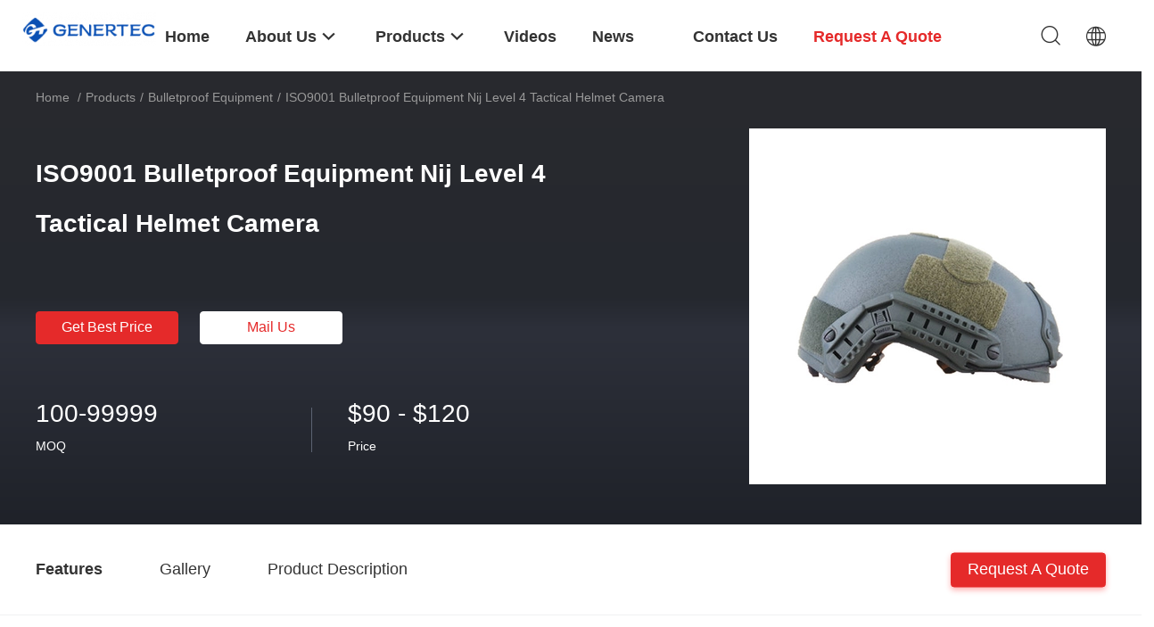

--- FILE ---
content_type: text/html
request_url: https://www.militarytactical-wear.com/sale-26695113-iso9001-bulletproof-equipment-nij-level-4-tactical-helmet-camera.html
body_size: 29070
content:

<!DOCTYPE html>
<html lang="en">
<head>
	<meta charset="utf-8">
	<meta http-equiv="X-UA-Compatible" content="IE=edge">
	<meta name="viewport" content="width=device-width, initial-scale=1.0, maximum-scale=5.1, minimum-scale=1">
    <title>ISO9001 Bulletproof Equipment Nij Level 4 Tactical Helmet Camera</title>
    <meta name="keywords" content="sgs iso tactical military equipment Helmet, Nij Level 4 Tactical Helmet Cameras ISO9001, ISO9001 Tactical Helmet Camera, Bulletproof Equipment" />
    <meta name="description" content="High quality ISO9001 Bulletproof Equipment Nij Level 4 Tactical Helmet Camera from China, China's leading product market sgs iso tactical military equipment Helmet product, with strict quality control Nij Level 4 Tactical Helmet Cameras ISO9001 factories, producing high quality ISO9001 Tactical Helmet Camera products." />
    <link rel='preload'
					  href=/photo/militarytactical-wear/sitetpl/style/common.css?ver=1729152859 as='style'><link type='text/css' rel='stylesheet'
					  href=/photo/militarytactical-wear/sitetpl/style/common.css?ver=1729152859 media='all'><meta property="og:title" content="ISO9001 Bulletproof Equipment Nij Level 4 Tactical Helmet Camera" />
<meta property="og:description" content="High quality ISO9001 Bulletproof Equipment Nij Level 4 Tactical Helmet Camera from China, China's leading product market sgs iso tactical military equipment Helmet product, with strict quality control Nij Level 4 Tactical Helmet Cameras ISO9001 factories, producing high quality ISO9001 Tactical Helmet Camera products." />
<meta property="og:type" content="product" />
<meta property="og:availability" content="instock" />
<meta property="og:site_name" content="Shenzhen Xinxing Southern Industrial Development Co., Ltd." />
<meta property="og:url" content="https://www.militarytactical-wear.com/sale-26695113-iso9001-bulletproof-equipment-nij-level-4-tactical-helmet-camera.html" />
<meta property="og:image" content="https://www.militarytactical-wear.com/photo/ps95239068-iso9001_bulletproof_equipment_nij_level_4_tactical_helmet_camera.jpg" />
<link rel="canonical" href="https://www.militarytactical-wear.com/sale-26695113-iso9001-bulletproof-equipment-nij-level-4-tactical-helmet-camera.html" />
<link rel="alternate" href="https://m.militarytactical-wear.com/sale-26695113-iso9001-bulletproof-equipment-nij-level-4-tactical-helmet-camera.html" media="only screen and (max-width: 640px)" />
<style type="text/css">
/*<![CDATA[*/
.consent__cookie {position: fixed;top: 0;left: 0;width: 100%;height: 0%;z-index: 100000;}.consent__cookie_bg {position: fixed;top: 0;left: 0;width: 100%;height: 100%;background: #000;opacity: .6;display: none }.consent__cookie_rel {position: fixed;bottom:0;left: 0;width: 100%;background: #fff;display: -webkit-box;display: -ms-flexbox;display: flex;flex-wrap: wrap;padding: 24px 80px;-webkit-box-sizing: border-box;box-sizing: border-box;-webkit-box-pack: justify;-ms-flex-pack: justify;justify-content: space-between;-webkit-transition: all ease-in-out .3s;transition: all ease-in-out .3s }.consent__close {position: absolute;top: 20px;right: 20px;cursor: pointer }.consent__close svg {fill: #777 }.consent__close:hover svg {fill: #000 }.consent__cookie_box {flex: 1;word-break: break-word;}.consent__warm {color: #777;font-size: 16px;margin-bottom: 12px;line-height: 19px }.consent__title {color: #333;font-size: 20px;font-weight: 600;margin-bottom: 12px;line-height: 23px }.consent__itxt {color: #333;font-size: 14px;margin-bottom: 12px;display: -webkit-box;display: -ms-flexbox;display: flex;-webkit-box-align: center;-ms-flex-align: center;align-items: center }.consent__itxt i {display: -webkit-inline-box;display: -ms-inline-flexbox;display: inline-flex;width: 28px;height: 28px;border-radius: 50%;background: #e0f9e9;margin-right: 8px;-webkit-box-align: center;-ms-flex-align: center;align-items: center;-webkit-box-pack: center;-ms-flex-pack: center;justify-content: center }.consent__itxt svg {fill: #3ca860 }.consent__txt {color: #a6a6a6;font-size: 14px;margin-bottom: 8px;line-height: 17px }.consent__btns {display: -webkit-box;display: -ms-flexbox;display: flex;-webkit-box-orient: vertical;-webkit-box-direction: normal;-ms-flex-direction: column;flex-direction: column;-webkit-box-pack: center;-ms-flex-pack: center;justify-content: center;flex-shrink: 0;}.consent__btn {width: 280px;height: 40px;line-height: 40px;text-align: center;background: #3ca860;color: #fff;border-radius: 4px;margin: 8px 0;-webkit-box-sizing: border-box;box-sizing: border-box;cursor: pointer }.consent__btn:hover {background: #00823b }.consent__btn.empty {color: #3ca860;border: 1px solid #3ca860;background: #fff }.consent__btn.empty:hover {background: #3ca860;color: #fff }.open .consent__cookie_bg {display: block }.open .consent__cookie_rel {bottom: 0 }@media (max-width: 760px) {.consent__btns {width: 100%;align-items: center;}.consent__cookie_rel {padding: 20px 24px }}.consent__cookie.open {display: block;}.consent__cookie {display: none;}
/*]]>*/
</style>
<script type="text/javascript">
/*<![CDATA[*/
window.isvideotpl = 0;window.detailurl = '';
var isShowGuide=0;showGuideColor=0;var company_type = 0;var webim_domain = '';

var colorUrl = '';
var aisearch = 0;
var selfUrl = '';
window.playerReportUrl='/vod/view_count/report';
var query_string = ["Products","Detail"];
var g_tp = '';
var customtplcolor = 99703;
window.predomainsub = "";
/*]]>*/
</script>
</head>
<body>
<script>
var originProductInfo = '';
var originProductInfo = {"showproduct":1,"pid":"26695113","name":"ISO9001 Bulletproof Equipment Nij Level 4 Tactical Helmet Camera","source_url":"\/sale-26695113-iso9001-bulletproof-equipment-nij-level-4-tactical-helmet-camera.html","picurl":"\/photo\/pd95239068-iso9001_bulletproof_equipment_nij_level_4_tactical_helmet_camera.jpg","propertyDetail":[["Product name","NIJ level 4 military helmet camera ballistic helmet"],["Material","Aramid"],["Protection Level","NIJ IV Level"],["Size","S-M-L"]],"company_name":null,"picurl_c":"\/photo\/pc95239068-iso9001_bulletproof_equipment_nij_level_4_tactical_helmet_camera.jpg","price":"$90 - $120","username":"Lincon","viewTime":"Last Login : 0 hours 47 minutes ago","subject":"What is the delivery time on ISO9001 Bulletproof Equipment Nij Level 4 Tactical Helmet Camera","countrycode":"US"};
var save_url = "/contactsave.html";
var update_url = "/updateinquiry.html";
var productInfo = {};
var defaulProductInfo = {};
var myDate = new Date();
var curDate = myDate.getFullYear()+'-'+(parseInt(myDate.getMonth())+1)+'-'+myDate.getDate();
var message = '';
var default_pop = 1;
var leaveMessageDialog = document.getElementsByClassName('leave-message-dialog')[0]; // 获取弹层
var _$$ = function (dom) {
    return document.querySelectorAll(dom);
};
resInfo = originProductInfo;
defaulProductInfo.pid = resInfo['pid'];
defaulProductInfo.productName = resInfo['name'];
defaulProductInfo.productInfo = resInfo['propertyDetail'];
defaulProductInfo.productImg = resInfo['picurl_c'];
defaulProductInfo.subject = resInfo['subject'];
defaulProductInfo.productImgAlt = resInfo['name'];
var inquirypopup_tmp = 1;
var message = 'Dear,'+'\r\n'+"I am interested in"+' '+trim(resInfo['name'])+", could you send me more details such as type, size, MOQ, material, etc."+'\r\n'+"Thanks!"+'\r\n'+"Waiting for your reply.";
var message_1 = 'Dear,'+'\r\n'+"I am interested in"+' '+trim(resInfo['name'])+", could you send me more details such as type, size, MOQ, material, etc."+'\r\n'+"Thanks!"+'\r\n'+"Waiting for your reply.";
var message_2 = 'Hello,'+'\r\n'+"I am looking for"+' '+trim(resInfo['name'])+", please send me the price, specification and picture."+'\r\n'+"Your swift response will be highly appreciated."+'\r\n'+"Feel free to contact me for more information."+'\r\n'+"Thanks a lot.";
var message_3 = 'Hello,'+'\r\n'+trim(resInfo['name'])+' '+"meets my expectations."+'\r\n'+"Please give me the best price and some other product information."+'\r\n'+"Feel free to contact me via my mail."+'\r\n'+"Thanks a lot.";

var message_4 = 'Dear,'+'\r\n'+"What is the FOB price on your"+' '+trim(resInfo['name'])+'?'+'\r\n'+"Which is the nearest port name?"+'\r\n'+"Please reply me as soon as possible, it would be better to share further information."+'\r\n'+"Regards!";
var message_5 = 'Hi there,'+'\r\n'+"I am very interested in your"+' '+trim(resInfo['name'])+'.'+'\r\n'+"Please send me your product details."+'\r\n'+"Looking forward to your quick reply."+'\r\n'+"Feel free to contact me by mail."+'\r\n'+"Regards!";

var message_6 = 'Dear,'+'\r\n'+"Please provide us with information about your"+' '+trim(resInfo['name'])+", such as type, size, material, and of course the best price."+'\r\n'+"Looking forward to your quick reply."+'\r\n'+"Thank you!";
var message_7 = 'Dear,'+'\r\n'+"Can you supply"+' '+trim(resInfo['name'])+" for us?"+'\r\n'+"First we want a price list and some product details."+'\r\n'+"I hope to get reply asap and look forward to cooperation."+'\r\n'+"Thank you very much.";
var message_8 = 'hi,'+'\r\n'+"I am looking for"+' '+trim(resInfo['name'])+", please give me some more detailed product information."+'\r\n'+"I look forward to your reply."+'\r\n'+"Thank you!";
var message_9 = 'Hello,'+'\r\n'+"Your"+' '+trim(resInfo['name'])+" meets my requirements very well."+'\r\n'+"Please send me the price, specification, and similar model will be OK."+'\r\n'+"Feel free to chat with me."+'\r\n'+"Thanks!";
var message_10 = 'Dear,'+'\r\n'+"I want to know more about the details and quotation of"+' '+trim(resInfo['name'])+'.'+'\r\n'+"Feel free to contact me."+'\r\n'+"Regards!";

var r = getRandom(1,10);

defaulProductInfo.message = eval("message_"+r);

var mytAjax = {

    post: function(url, data, fn) {
        var xhr = new XMLHttpRequest();
        xhr.open("POST", url, true);
        xhr.setRequestHeader("Content-Type", "application/x-www-form-urlencoded;charset=UTF-8");
        xhr.setRequestHeader("X-Requested-With", "XMLHttpRequest");
        xhr.setRequestHeader('Content-Type','text/plain;charset=UTF-8');
        xhr.onreadystatechange = function() {
            if(xhr.readyState == 4 && (xhr.status == 200 || xhr.status == 304)) {
                fn.call(this, xhr.responseText);
            }
        };
        xhr.send(data);
    },

    postform: function(url, data, fn) {
        var xhr = new XMLHttpRequest();
        xhr.open("POST", url, true);
        xhr.setRequestHeader("X-Requested-With", "XMLHttpRequest");
        xhr.onreadystatechange = function() {
            if(xhr.readyState == 4 && (xhr.status == 200 || xhr.status == 304)) {
                fn.call(this, xhr.responseText);
            }
        };
        xhr.send(data);
    }
};
/*window.onload = function(){
    leaveMessageDialog = document.getElementsByClassName('leave-message-dialog')[0];
    if (window.localStorage.recordDialogStatus=='undefined' || (window.localStorage.recordDialogStatus!='undefined' && window.localStorage.recordDialogStatus != curDate)) {
        setTimeout(function(){
            if(parseInt(inquirypopup_tmp%10) == 1){
                creatDialog(defaulProductInfo, 1);
            }
        }, 6000);
    }
};*/
function trim(str)
{
    str = str.replace(/(^\s*)/g,"");
    return str.replace(/(\s*$)/g,"");
};
function getRandom(m,n){
    var num = Math.floor(Math.random()*(m - n) + n);
    return num;
};
function strBtn(param) {

    var starattextarea = document.getElementById("textareamessage").value.length;
    var email = document.getElementById("startEmail").value;

    var default_tip = document.querySelectorAll(".watermark_container").length;
    if (20 < starattextarea && starattextarea < 3000) {
        if(default_tip>0){
            document.getElementById("textareamessage1").parentNode.parentNode.nextElementSibling.style.display = "none";
        }else{
            document.getElementById("textareamessage1").parentNode.nextElementSibling.style.display = "none";
        }

    } else {
        if(default_tip>0){
            document.getElementById("textareamessage1").parentNode.parentNode.nextElementSibling.style.display = "block";
        }else{
            document.getElementById("textareamessage1").parentNode.nextElementSibling.style.display = "block";
        }

        return;
    }

    // var re = /^([a-zA-Z0-9_-])+@([a-zA-Z0-9_-])+\.([a-zA-Z0-9_-])+/i;/*邮箱不区分大小写*/
    var re = /^[a-zA-Z0-9][\w-]*(\.?[\w-]+)*@[a-zA-Z0-9-]+(\.[a-zA-Z0-9]+)+$/i;
    if (!re.test(email)) {
        document.getElementById("startEmail").nextElementSibling.style.display = "block";
        return;
    } else {
        document.getElementById("startEmail").nextElementSibling.style.display = "none";
    }

    var subject = document.getElementById("pop_subject").value;
    var pid = document.getElementById("pop_pid").value;
    var message = document.getElementById("textareamessage").value;
    var sender_email = document.getElementById("startEmail").value;
    var tel = '';
    if (document.getElementById("tel0") != undefined && document.getElementById("tel0") != '')
        tel = document.getElementById("tel0").value;
    var form_serialize = '&tel='+tel;

    form_serialize = form_serialize.replace(/\+/g, "%2B");
    mytAjax.post(save_url,"pid="+pid+"&subject="+subject+"&email="+sender_email+"&message="+(message)+form_serialize,function(res){
        var mes = JSON.parse(res);
        if(mes.status == 200){
            var iid = mes.iid;
            document.getElementById("pop_iid").value = iid;
            document.getElementById("pop_uuid").value = mes.uuid;

            if(typeof gtag_report_conversion === "function"){
                gtag_report_conversion();//执行统计js代码
            }
            if(typeof fbq === "function"){
                fbq('track','Purchase');//执行统计js代码
            }
        }
    });
    for (var index = 0; index < document.querySelectorAll(".dialog-content-pql").length; index++) {
        document.querySelectorAll(".dialog-content-pql")[index].style.display = "none";
    };
    $('#idphonepql').val(tel);
    document.getElementById("dialog-content-pql-id").style.display = "block";
    ;
};
function twoBtnOk(param) {

    var selectgender = document.getElementById("Mr").innerHTML;
    var iid = document.getElementById("pop_iid").value;
    var sendername = document.getElementById("idnamepql").value;
    var senderphone = document.getElementById("idphonepql").value;
    var sendercname = document.getElementById("idcompanypql").value;
    var uuid = document.getElementById("pop_uuid").value;
    var gender = 2;
    if(selectgender == 'Mr.') gender = 0;
    if(selectgender == 'Mrs.') gender = 1;
    var pid = document.getElementById("pop_pid").value;
    var form_serialize = '';

        form_serialize = form_serialize.replace(/\+/g, "%2B");

    mytAjax.post(update_url,"iid="+iid+"&gender="+gender+"&uuid="+uuid+"&name="+(sendername)+"&tel="+(senderphone)+"&company="+(sendercname)+form_serialize,function(res){});

    for (var index = 0; index < document.querySelectorAll(".dialog-content-pql").length; index++) {
        document.querySelectorAll(".dialog-content-pql")[index].style.display = "none";
    };
    document.getElementById("dialog-content-pql-ok").style.display = "block";

};
function toCheckMust(name) {
    $('#'+name+'error').hide();
}
function handClidk(param) {
    var starattextarea = document.getElementById("textareamessage1").value.length;
    var email = document.getElementById("startEmail1").value;
    var default_tip = document.querySelectorAll(".watermark_container").length;
    if (20 < starattextarea && starattextarea < 3000) {
        if(default_tip>0){
            document.getElementById("textareamessage1").parentNode.parentNode.nextElementSibling.style.display = "none";
        }else{
            document.getElementById("textareamessage1").parentNode.nextElementSibling.style.display = "none";
        }

    } else {
        if(default_tip>0){
            document.getElementById("textareamessage1").parentNode.parentNode.nextElementSibling.style.display = "block";
        }else{
            document.getElementById("textareamessage1").parentNode.nextElementSibling.style.display = "block";
        }

        return;
    }

    // var re = /^([a-zA-Z0-9_-])+@([a-zA-Z0-9_-])+\.([a-zA-Z0-9_-])+/i;
    var re = /^[a-zA-Z0-9][\w-]*(\.?[\w-]+)*@[a-zA-Z0-9-]+(\.[a-zA-Z0-9]+)+$/i;
    if (!re.test(email)) {
        document.getElementById("startEmail1").nextElementSibling.style.display = "block";
        return;
    } else {
        document.getElementById("startEmail1").nextElementSibling.style.display = "none";
    }

    var subject = document.getElementById("pop_subject").value;
    var pid = document.getElementById("pop_pid").value;
    var message = document.getElementById("textareamessage1").value;
    var sender_email = document.getElementById("startEmail1").value;
    var form_serialize = tel = '';
    if (document.getElementById("tel1") != undefined && document.getElementById("tel1") != '')
        tel = document.getElementById("tel1").value;
        mytAjax.post(save_url,"email="+sender_email+"&tel="+tel+"&pid="+pid+"&message="+message+"&subject="+subject+form_serialize,function(res){

        var mes = JSON.parse(res);
        if(mes.status == 200){
            var iid = mes.iid;
            document.getElementById("pop_iid").value = iid;
            document.getElementById("pop_uuid").value = mes.uuid;
            if(typeof gtag_report_conversion === "function"){
                gtag_report_conversion();//执行统计js代码
            }
        }

    });
    for (var index = 0; index < document.querySelectorAll(".dialog-content-pql").length; index++) {
        document.querySelectorAll(".dialog-content-pql")[index].style.display = "none";
    };
    $('#idphonepql').val(tel);
    document.getElementById("dialog-content-pql-id").style.display = "block";

};
window.addEventListener('load', function () {
    $('.checkbox-wrap label').each(function(){
        if($(this).find('input').prop('checked')){
            $(this).addClass('on')
        }else {
            $(this).removeClass('on')
        }
    })
    $(document).on('click', '.checkbox-wrap label' , function(ev){
        if (ev.target.tagName.toUpperCase() != 'INPUT') {
            $(this).toggleClass('on')
        }
    })
})

function hand_video(pdata) {
    data = JSON.parse(pdata);
    productInfo.productName = data.productName;
    productInfo.productInfo = data.productInfo;
    productInfo.productImg = data.productImg;
    productInfo.subject = data.subject;

    var message = 'Dear,'+'\r\n'+"I am interested in"+' '+trim(data.productName)+", could you send me more details such as type, size, quantity, material, etc."+'\r\n'+"Thanks!"+'\r\n'+"Waiting for your reply.";

    var message = 'Dear,'+'\r\n'+"I am interested in"+' '+trim(data.productName)+", could you send me more details such as type, size, MOQ, material, etc."+'\r\n'+"Thanks!"+'\r\n'+"Waiting for your reply.";
    var message_1 = 'Dear,'+'\r\n'+"I am interested in"+' '+trim(data.productName)+", could you send me more details such as type, size, MOQ, material, etc."+'\r\n'+"Thanks!"+'\r\n'+"Waiting for your reply.";
    var message_2 = 'Hello,'+'\r\n'+"I am looking for"+' '+trim(data.productName)+", please send me the price, specification and picture."+'\r\n'+"Your swift response will be highly appreciated."+'\r\n'+"Feel free to contact me for more information."+'\r\n'+"Thanks a lot.";
    var message_3 = 'Hello,'+'\r\n'+trim(data.productName)+' '+"meets my expectations."+'\r\n'+"Please give me the best price and some other product information."+'\r\n'+"Feel free to contact me via my mail."+'\r\n'+"Thanks a lot.";

    var message_4 = 'Dear,'+'\r\n'+"What is the FOB price on your"+' '+trim(data.productName)+'?'+'\r\n'+"Which is the nearest port name?"+'\r\n'+"Please reply me as soon as possible, it would be better to share further information."+'\r\n'+"Regards!";
    var message_5 = 'Hi there,'+'\r\n'+"I am very interested in your"+' '+trim(data.productName)+'.'+'\r\n'+"Please send me your product details."+'\r\n'+"Looking forward to your quick reply."+'\r\n'+"Feel free to contact me by mail."+'\r\n'+"Regards!";

    var message_6 = 'Dear,'+'\r\n'+"Please provide us with information about your"+' '+trim(data.productName)+", such as type, size, material, and of course the best price."+'\r\n'+"Looking forward to your quick reply."+'\r\n'+"Thank you!";
    var message_7 = 'Dear,'+'\r\n'+"Can you supply"+' '+trim(data.productName)+" for us?"+'\r\n'+"First we want a price list and some product details."+'\r\n'+"I hope to get reply asap and look forward to cooperation."+'\r\n'+"Thank you very much.";
    var message_8 = 'hi,'+'\r\n'+"I am looking for"+' '+trim(data.productName)+", please give me some more detailed product information."+'\r\n'+"I look forward to your reply."+'\r\n'+"Thank you!";
    var message_9 = 'Hello,'+'\r\n'+"Your"+' '+trim(data.productName)+" meets my requirements very well."+'\r\n'+"Please send me the price, specification, and similar model will be OK."+'\r\n'+"Feel free to chat with me."+'\r\n'+"Thanks!";
    var message_10 = 'Dear,'+'\r\n'+"I want to know more about the details and quotation of"+' '+trim(data.productName)+'.'+'\r\n'+"Feel free to contact me."+'\r\n'+"Regards!";

    var r = getRandom(1,10);

    productInfo.message = eval("message_"+r);
    if(parseInt(inquirypopup_tmp/10) == 1){
        productInfo.message = "";
    }
    productInfo.pid = data.pid;
    creatDialog(productInfo, 2);
};

function handDialog(pdata) {
    data = JSON.parse(pdata);
    productInfo.productName = data.productName;
    productInfo.productInfo = data.productInfo;
    productInfo.productImg = data.productImg;
    productInfo.subject = data.subject;

    var message = 'Dear,'+'\r\n'+"I am interested in"+' '+trim(data.productName)+", could you send me more details such as type, size, quantity, material, etc."+'\r\n'+"Thanks!"+'\r\n'+"Waiting for your reply.";

    var message = 'Dear,'+'\r\n'+"I am interested in"+' '+trim(data.productName)+", could you send me more details such as type, size, MOQ, material, etc."+'\r\n'+"Thanks!"+'\r\n'+"Waiting for your reply.";
    var message_1 = 'Dear,'+'\r\n'+"I am interested in"+' '+trim(data.productName)+", could you send me more details such as type, size, MOQ, material, etc."+'\r\n'+"Thanks!"+'\r\n'+"Waiting for your reply.";
    var message_2 = 'Hello,'+'\r\n'+"I am looking for"+' '+trim(data.productName)+", please send me the price, specification and picture."+'\r\n'+"Your swift response will be highly appreciated."+'\r\n'+"Feel free to contact me for more information."+'\r\n'+"Thanks a lot.";
    var message_3 = 'Hello,'+'\r\n'+trim(data.productName)+' '+"meets my expectations."+'\r\n'+"Please give me the best price and some other product information."+'\r\n'+"Feel free to contact me via my mail."+'\r\n'+"Thanks a lot.";

    var message_4 = 'Dear,'+'\r\n'+"What is the FOB price on your"+' '+trim(data.productName)+'?'+'\r\n'+"Which is the nearest port name?"+'\r\n'+"Please reply me as soon as possible, it would be better to share further information."+'\r\n'+"Regards!";
    var message_5 = 'Hi there,'+'\r\n'+"I am very interested in your"+' '+trim(data.productName)+'.'+'\r\n'+"Please send me your product details."+'\r\n'+"Looking forward to your quick reply."+'\r\n'+"Feel free to contact me by mail."+'\r\n'+"Regards!";

    var message_6 = 'Dear,'+'\r\n'+"Please provide us with information about your"+' '+trim(data.productName)+", such as type, size, material, and of course the best price."+'\r\n'+"Looking forward to your quick reply."+'\r\n'+"Thank you!";
    var message_7 = 'Dear,'+'\r\n'+"Can you supply"+' '+trim(data.productName)+" for us?"+'\r\n'+"First we want a price list and some product details."+'\r\n'+"I hope to get reply asap and look forward to cooperation."+'\r\n'+"Thank you very much.";
    var message_8 = 'hi,'+'\r\n'+"I am looking for"+' '+trim(data.productName)+", please give me some more detailed product information."+'\r\n'+"I look forward to your reply."+'\r\n'+"Thank you!";
    var message_9 = 'Hello,'+'\r\n'+"Your"+' '+trim(data.productName)+" meets my requirements very well."+'\r\n'+"Please send me the price, specification, and similar model will be OK."+'\r\n'+"Feel free to chat with me."+'\r\n'+"Thanks!";
    var message_10 = 'Dear,'+'\r\n'+"I want to know more about the details and quotation of"+' '+trim(data.productName)+'.'+'\r\n'+"Feel free to contact me."+'\r\n'+"Regards!";

    var r = getRandom(1,10);

    productInfo.message = eval("message_"+r);
    if(parseInt(inquirypopup_tmp/10) == 1){
        productInfo.message = "";
    }
    productInfo.pid = data.pid;
    creatDialog(productInfo, 2);
};

function closepql(param) {

    leaveMessageDialog.style.display = 'none';
};

function closepql2(param) {

    for (var index = 0; index < document.querySelectorAll(".dialog-content-pql").length; index++) {
        document.querySelectorAll(".dialog-content-pql")[index].style.display = "none";
    };
    document.getElementById("dialog-content-pql-ok").style.display = "block";
};

function decodeHtmlEntities(str) {
    var tempElement = document.createElement('div');
    tempElement.innerHTML = str;
    return tempElement.textContent || tempElement.innerText || '';
}

function initProduct(productInfo,type){

    productInfo.productName = decodeHtmlEntities(productInfo.productName);
    productInfo.message = decodeHtmlEntities(productInfo.message);

    leaveMessageDialog = document.getElementsByClassName('leave-message-dialog')[0];
    leaveMessageDialog.style.display = "block";
    if(type == 3){
        var popinquiryemail = document.getElementById("popinquiryemail").value;
        _$$("#startEmail1")[0].value = popinquiryemail;
    }else{
        _$$("#startEmail1")[0].value = "";
    }
    _$$("#startEmail")[0].value = "";
    _$$("#idnamepql")[0].value = "";
    _$$("#idphonepql")[0].value = "";
    _$$("#idcompanypql")[0].value = "";

    _$$("#pop_pid")[0].value = productInfo.pid;
    _$$("#pop_subject")[0].value = productInfo.subject;
    
    if(parseInt(inquirypopup_tmp/10) == 1){
        productInfo.message = "";
    }

    _$$("#textareamessage1")[0].value = productInfo.message;
    _$$("#textareamessage")[0].value = productInfo.message;

    _$$("#dialog-content-pql-id .titlep")[0].innerHTML = productInfo.productName;
    _$$("#dialog-content-pql-id img")[0].setAttribute("src", productInfo.productImg);
    _$$("#dialog-content-pql-id img")[0].setAttribute("alt", productInfo.productImgAlt);

    _$$("#dialog-content-pql-id-hand img")[0].setAttribute("src", productInfo.productImg);
    _$$("#dialog-content-pql-id-hand img")[0].setAttribute("alt", productInfo.productImgAlt);
    _$$("#dialog-content-pql-id-hand .titlep")[0].innerHTML = productInfo.productName;

    if (productInfo.productInfo.length > 0) {
        var ul2, ul;
        ul = document.createElement("ul");
        for (var index = 0; index < productInfo.productInfo.length; index++) {
            var el = productInfo.productInfo[index];
            var li = document.createElement("li");
            var span1 = document.createElement("span");
            span1.innerHTML = el[0] + ":";
            var span2 = document.createElement("span");
            span2.innerHTML = el[1];
            li.appendChild(span1);
            li.appendChild(span2);
            ul.appendChild(li);

        }
        ul2 = ul.cloneNode(true);
        if (type === 1) {
            _$$("#dialog-content-pql-id .left")[0].replaceChild(ul, _$$("#dialog-content-pql-id .left ul")[0]);
        } else {
            _$$("#dialog-content-pql-id-hand .left")[0].replaceChild(ul2, _$$("#dialog-content-pql-id-hand .left ul")[0]);
            _$$("#dialog-content-pql-id .left")[0].replaceChild(ul, _$$("#dialog-content-pql-id .left ul")[0]);
        }
    };
    for (var index = 0; index < _$$("#dialog-content-pql-id .right ul li").length; index++) {
        _$$("#dialog-content-pql-id .right ul li")[index].addEventListener("click", function (params) {
            _$$("#dialog-content-pql-id .right #Mr")[0].innerHTML = this.innerHTML
        }, false)

    };

};
function closeInquiryCreateDialog() {
    document.getElementById("xuanpan_dialog_box_pql").style.display = "none";
};
function showInquiryCreateDialog() {
    document.getElementById("xuanpan_dialog_box_pql").style.display = "block";
};
function submitPopInquiry(){
    var message = document.getElementById("inquiry_message").value;
    var email = document.getElementById("inquiry_email").value;
    var subject = defaulProductInfo.subject;
    var pid = defaulProductInfo.pid;
    if (email === undefined) {
        showInquiryCreateDialog();
        document.getElementById("inquiry_email").style.border = "1px solid red";
        return false;
    };
    if (message === undefined) {
        showInquiryCreateDialog();
        document.getElementById("inquiry_message").style.border = "1px solid red";
        return false;
    };
    if (email.search(/^\w+((-\w+)|(\.\w+))*\@[A-Za-z0-9]+((\.|-)[A-Za-z0-9]+)*\.[A-Za-z0-9]+$/) == -1) {
        document.getElementById("inquiry_email").style.border= "1px solid red";
        showInquiryCreateDialog();
        return false;
    } else {
        document.getElementById("inquiry_email").style.border= "";
    };
    if (message.length < 20 || message.length >3000) {
        showInquiryCreateDialog();
        document.getElementById("inquiry_message").style.border = "1px solid red";
        return false;
    } else {
        document.getElementById("inquiry_message").style.border = "";
    };
    var tel = '';
    if (document.getElementById("tel") != undefined && document.getElementById("tel") != '')
        tel = document.getElementById("tel").value;

    mytAjax.post(save_url,"pid="+pid+"&subject="+subject+"&email="+email+"&message="+(message)+'&tel='+tel,function(res){
        var mes = JSON.parse(res);
        if(mes.status == 200){
            var iid = mes.iid;
            document.getElementById("pop_iid").value = iid;
            document.getElementById("pop_uuid").value = mes.uuid;

        }
    });
    initProduct(defaulProductInfo);
    for (var index = 0; index < document.querySelectorAll(".dialog-content-pql").length; index++) {
        document.querySelectorAll(".dialog-content-pql")[index].style.display = "none";
    };
    $('#idphonepql').val(tel);
    document.getElementById("dialog-content-pql-id").style.display = "block";

};

//带附件上传
function submitPopInquiryfile(email_id,message_id,check_sort,name_id,phone_id,company_id,attachments){

    if(typeof(check_sort) == 'undefined'){
        check_sort = 0;
    }
    var message = document.getElementById(message_id).value;
    var email = document.getElementById(email_id).value;
    var attachments = document.getElementById(attachments).value;
    if(typeof(name_id) !== 'undefined' && name_id != ""){
        var name  = document.getElementById(name_id).value;
    }
    if(typeof(phone_id) !== 'undefined' && phone_id != ""){
        var phone = document.getElementById(phone_id).value;
    }
    if(typeof(company_id) !== 'undefined' && company_id != ""){
        var company = document.getElementById(company_id).value;
    }
    var subject = defaulProductInfo.subject;
    var pid = defaulProductInfo.pid;

    if(check_sort == 0){
        if (email === undefined) {
            showInquiryCreateDialog();
            document.getElementById(email_id).style.border = "1px solid red";
            return false;
        };
        if (message === undefined) {
            showInquiryCreateDialog();
            document.getElementById(message_id).style.border = "1px solid red";
            return false;
        };

        if (email.search(/^\w+((-\w+)|(\.\w+))*\@[A-Za-z0-9]+((\.|-)[A-Za-z0-9]+)*\.[A-Za-z0-9]+$/) == -1) {
            document.getElementById(email_id).style.border= "1px solid red";
            showInquiryCreateDialog();
            return false;
        } else {
            document.getElementById(email_id).style.border= "";
        };
        if (message.length < 20 || message.length >3000) {
            showInquiryCreateDialog();
            document.getElementById(message_id).style.border = "1px solid red";
            return false;
        } else {
            document.getElementById(message_id).style.border = "";
        };
    }else{

        if (message === undefined) {
            showInquiryCreateDialog();
            document.getElementById(message_id).style.border = "1px solid red";
            return false;
        };

        if (email === undefined) {
            showInquiryCreateDialog();
            document.getElementById(email_id).style.border = "1px solid red";
            return false;
        };

        if (message.length < 20 || message.length >3000) {
            showInquiryCreateDialog();
            document.getElementById(message_id).style.border = "1px solid red";
            return false;
        } else {
            document.getElementById(message_id).style.border = "";
        };

        if (email.search(/^\w+((-\w+)|(\.\w+))*\@[A-Za-z0-9]+((\.|-)[A-Za-z0-9]+)*\.[A-Za-z0-9]+$/) == -1) {
            document.getElementById(email_id).style.border= "1px solid red";
            showInquiryCreateDialog();
            return false;
        } else {
            document.getElementById(email_id).style.border= "";
        };

    };

    mytAjax.post(save_url,"pid="+pid+"&subject="+subject+"&email="+email+"&message="+message+"&company="+company+"&attachments="+attachments,function(res){
        var mes = JSON.parse(res);
        if(mes.status == 200){
            var iid = mes.iid;
            document.getElementById("pop_iid").value = iid;
            document.getElementById("pop_uuid").value = mes.uuid;

            if(typeof gtag_report_conversion === "function"){
                gtag_report_conversion();//执行统计js代码
            }
            if(typeof fbq === "function"){
                fbq('track','Purchase');//执行统计js代码
            }
        }
    });
    initProduct(defaulProductInfo);

    if(name !== undefined && name != ""){
        _$$("#idnamepql")[0].value = name;
    }

    if(phone !== undefined && phone != ""){
        _$$("#idphonepql")[0].value = phone;
    }

    if(company !== undefined && company != ""){
        _$$("#idcompanypql")[0].value = company;
    }

    for (var index = 0; index < document.querySelectorAll(".dialog-content-pql").length; index++) {
        document.querySelectorAll(".dialog-content-pql")[index].style.display = "none";
    };
    document.getElementById("dialog-content-pql-id").style.display = "block";

};
function submitPopInquiryByParam(email_id,message_id,check_sort,name_id,phone_id,company_id){

    if(typeof(check_sort) == 'undefined'){
        check_sort = 0;
    }

    var senderphone = '';
    var message = document.getElementById(message_id).value;
    var email = document.getElementById(email_id).value;
    if(typeof(name_id) !== 'undefined' && name_id != ""){
        var name  = document.getElementById(name_id).value;
    }
    if(typeof(phone_id) !== 'undefined' && phone_id != ""){
        var phone = document.getElementById(phone_id).value;
        senderphone = phone;
    }
    if(typeof(company_id) !== 'undefined' && company_id != ""){
        var company = document.getElementById(company_id).value;
    }
    var subject = defaulProductInfo.subject;
    var pid = defaulProductInfo.pid;

    if(check_sort == 0){
        if (email === undefined) {
            showInquiryCreateDialog();
            document.getElementById(email_id).style.border = "1px solid red";
            return false;
        };
        if (message === undefined) {
            showInquiryCreateDialog();
            document.getElementById(message_id).style.border = "1px solid red";
            return false;
        };

        if (email.search(/^\w+((-\w+)|(\.\w+))*\@[A-Za-z0-9]+((\.|-)[A-Za-z0-9]+)*\.[A-Za-z0-9]+$/) == -1) {
            document.getElementById(email_id).style.border= "1px solid red";
            showInquiryCreateDialog();
            return false;
        } else {
            document.getElementById(email_id).style.border= "";
        };
        if (message.length < 20 || message.length >3000) {
            showInquiryCreateDialog();
            document.getElementById(message_id).style.border = "1px solid red";
            return false;
        } else {
            document.getElementById(message_id).style.border = "";
        };
    }else{

        if (message === undefined) {
            showInquiryCreateDialog();
            document.getElementById(message_id).style.border = "1px solid red";
            return false;
        };

        if (email === undefined) {
            showInquiryCreateDialog();
            document.getElementById(email_id).style.border = "1px solid red";
            return false;
        };

        if (message.length < 20 || message.length >3000) {
            showInquiryCreateDialog();
            document.getElementById(message_id).style.border = "1px solid red";
            return false;
        } else {
            document.getElementById(message_id).style.border = "";
        };

        if (email.search(/^\w+((-\w+)|(\.\w+))*\@[A-Za-z0-9]+((\.|-)[A-Za-z0-9]+)*\.[A-Za-z0-9]+$/) == -1) {
            document.getElementById(email_id).style.border= "1px solid red";
            showInquiryCreateDialog();
            return false;
        } else {
            document.getElementById(email_id).style.border= "";
        };

    };

    var productsku = "";
    if($("#product_sku").length > 0){
        productsku = $("#product_sku").html();
    }

    mytAjax.post(save_url,"tel="+senderphone+"&pid="+pid+"&subject="+subject+"&email="+email+"&message="+message+"&messagesku="+encodeURI(productsku),function(res){
        var mes = JSON.parse(res);
        if(mes.status == 200){
            var iid = mes.iid;
            document.getElementById("pop_iid").value = iid;
            document.getElementById("pop_uuid").value = mes.uuid;

            if(typeof gtag_report_conversion === "function"){
                gtag_report_conversion();//执行统计js代码
            }
            if(typeof fbq === "function"){
                fbq('track','Purchase');//执行统计js代码
            }
        }
    });
    initProduct(defaulProductInfo);

    if(name !== undefined && name != ""){
        _$$("#idnamepql")[0].value = name;
    }

    if(phone !== undefined && phone != ""){
        _$$("#idphonepql")[0].value = phone;
    }

    if(company !== undefined && company != ""){
        _$$("#idcompanypql")[0].value = company;
    }

    for (var index = 0; index < document.querySelectorAll(".dialog-content-pql").length; index++) {
        document.querySelectorAll(".dialog-content-pql")[index].style.display = "none";

    };
    document.getElementById("dialog-content-pql-id").style.display = "block";

};

function creat_videoDialog(productInfo, type) {

    if(type == 1){
        if(default_pop != 1){
            return false;
        }
        window.localStorage.recordDialogStatus = curDate;
    }else{
        default_pop = 0;
    }
    initProduct(productInfo, type);
    if (type === 1) {
        // 自动弹出
        for (var index = 0; index < document.querySelectorAll(".dialog-content-pql").length; index++) {

            document.querySelectorAll(".dialog-content-pql")[index].style.display = "none";
        };
        document.getElementById("dialog-content-pql").style.display = "block";
    } else {
        // 手动弹出
        for (var index = 0; index < document.querySelectorAll(".dialog-content-pql").length; index++) {
            document.querySelectorAll(".dialog-content-pql")[index].style.display = "none";
        };
        document.getElementById("dialog-content-pql-id-hand").style.display = "block";
    }
}

function creatDialog(productInfo, type) {

    if(type == 1){
        if(default_pop != 1){
            return false;
        }
        window.localStorage.recordDialogStatus = curDate;
    }else{
        default_pop = 0;
    }
    initProduct(productInfo, type);
    if (type === 1) {
        // 自动弹出
        for (var index = 0; index < document.querySelectorAll(".dialog-content-pql").length; index++) {

            document.querySelectorAll(".dialog-content-pql")[index].style.display = "none";
        };
        document.getElementById("dialog-content-pql").style.display = "block";
    } else {
        // 手动弹出
        for (var index = 0; index < document.querySelectorAll(".dialog-content-pql").length; index++) {
            document.querySelectorAll(".dialog-content-pql")[index].style.display = "none";
        };
        document.getElementById("dialog-content-pql-id-hand").style.display = "block";
    }
}

//带邮箱信息打开询盘框 emailtype=1表示带入邮箱
function openDialog(emailtype){
    var type = 2;//不带入邮箱，手动弹出
    if(emailtype == 1){
        var popinquiryemail = document.getElementById("popinquiryemail").value;
        // var re = /^([a-zA-Z0-9_-])+@([a-zA-Z0-9_-])+\.([a-zA-Z0-9_-])+/i;
        var re = /^[a-zA-Z0-9][\w-]*(\.?[\w-]+)*@[a-zA-Z0-9-]+(\.[a-zA-Z0-9]+)+$/i;
        if (!re.test(popinquiryemail)) {
            //前端提示样式;
            showInquiryCreateDialog();
            document.getElementById("popinquiryemail").style.border = "1px solid red";
            return false;
        } else {
            //前端提示样式;
        }
        var type = 3;
    }
    creatDialog(defaulProductInfo,type);
}

//上传附件
function inquiryUploadFile(){
    var fileObj = document.querySelector("#fileId").files[0];
    //构建表单数据
    var formData = new FormData();
    var filesize = fileObj.size;
    if(filesize > 10485760 || filesize == 0) {
        document.getElementById("filetips").style.display = "block";
        return false;
    }else {
        document.getElementById("filetips").style.display = "none";
    }
    formData.append('popinquiryfile', fileObj);
    document.getElementById("quotefileform").reset();
    var save_url = "/inquiryuploadfile.html";
    mytAjax.postform(save_url,formData,function(res){
        var mes = JSON.parse(res);
        if(mes.status == 200){
            document.getElementById("uploader-file-info").innerHTML = document.getElementById("uploader-file-info").innerHTML + "<span class=op>"+mes.attfile.name+"<a class=delatt id=att"+mes.attfile.id+" onclick=delatt("+mes.attfile.id+");>Delete</a></span>";
            var nowattachs = document.getElementById("attachments").value;
            if( nowattachs !== ""){
                var attachs = JSON.parse(nowattachs);
                attachs[mes.attfile.id] = mes.attfile;
            }else{
                var attachs = {};
                attachs[mes.attfile.id] = mes.attfile;
            }
            document.getElementById("attachments").value = JSON.stringify(attachs);
        }
    });
}
//附件删除
function delatt(attid)
{
    var nowattachs = document.getElementById("attachments").value;
    if( nowattachs !== ""){
        var attachs = JSON.parse(nowattachs);
        if(attachs[attid] == ""){
            return false;
        }
        var formData = new FormData();
        var delfile = attachs[attid]['filename'];
        var save_url = "/inquirydelfile.html";
        if(delfile != "") {
            formData.append('delfile', delfile);
            mytAjax.postform(save_url, formData, function (res) {
                if(res !== "") {
                    var mes = JSON.parse(res);
                    if (mes.status == 200) {
                        delete attachs[attid];
                        document.getElementById("attachments").value = JSON.stringify(attachs);
                        var s = document.getElementById("att"+attid);
                        s.parentNode.remove();
                    }
                }
            });
        }
    }else{
        return false;
    }
}

</script>
<div class="leave-message-dialog" style="display: none">
<style>
    .leave-message-dialog .close:before, .leave-message-dialog .close:after{
        content:initial;
    }
</style>
<div class="dialog-content-pql" id="dialog-content-pql" style="display: none">
    <span class="close" onclick="closepql()"><img src="/images/close.png" alt="close"></span>
    <div class="title">
        <p class="firstp-pql">Leave a Message</p>
        <p class="lastp-pql">We will call you back soon!</p>
    </div>
    <div class="form">
        <div class="textarea">
            <textarea style='font-family: robot;'  name="" id="textareamessage" cols="30" rows="10" style="margin-bottom:14px;width:100%"
                placeholder="Please enter your inquiry details."></textarea>
        </div>
        <p class="error-pql"> <span class="icon-pql"><img src="/images/error.png" alt="Shenzhen Xinxing Southern Industrial Development Co., Ltd."></span> Your message must be between 20-3,000 characters!</p>
        <input id="startEmail" type="text" placeholder="Enter your E-mail" onkeydown="if(event.keyCode === 13){ strBtn();}">
        <p class="error-pql"><span class="icon-pql"><img src="/images/error.png" alt="Shenzhen Xinxing Southern Industrial Development Co., Ltd."></span> Please check your E-mail! </p>
                <input id="tel0" name="tel" type="text" oninput="value=value.replace(/[^0-9_+-]/g,'');" placeholder="Phone Number">
                <div class="operations">
            <div class='btn' id="submitStart" type="submit" onclick="strBtn()">SUBMIT</div>
        </div>
            </div>
</div>
<div class="dialog-content-pql dialog-content-pql-id" id="dialog-content-pql-id" style="display:none">
            <p class="title">More information facilitates better communication.</p>
        <span class="close" onclick="closepql2()"><svg t="1648434466530" class="icon" viewBox="0 0 1024 1024" version="1.1" xmlns="http://www.w3.org/2000/svg" p-id="2198" width="16" height="16"><path d="M576 512l277.333333 277.333333-64 64-277.333333-277.333333L234.666667 853.333333 170.666667 789.333333l277.333333-277.333333L170.666667 234.666667 234.666667 170.666667l277.333333 277.333333L789.333333 170.666667 853.333333 234.666667 576 512z" fill="#444444" p-id="2199"></path></svg></span>
    <div class="left">
        <div class="img"><img></div>
        <p class="titlep"></p>
        <ul> </ul>
    </div>
    <div class="right">
                <div style="position: relative;">
            <div class="mr"> <span id="Mr">Mr.</span>
                <ul>
                    <li>Mr.</li>
                    <li>Mrs.</li>
                </ul>
            </div>
            <input style="text-indent: 80px;" type="text" id="idnamepql" placeholder="Input your name">
        </div>
        <input type="text"  id="idphonepql"  placeholder="Phone Number">
        <input type="text" id="idcompanypql"  placeholder="Company" onkeydown="if(event.keyCode === 13){ twoBtnOk();}">
                <div class="btn form_new" id="twoBtnOk" onclick="twoBtnOk()">OK</div>
    </div>
</div>

<div class="dialog-content-pql dialog-content-pql-ok" id="dialog-content-pql-ok" style="display:none">
            <p class="title">Submitted successfully!</p>
        <span class="close" onclick="closepql()"><svg t="1648434466530" class="icon" viewBox="0 0 1024 1024" version="1.1" xmlns="http://www.w3.org/2000/svg" p-id="2198" width="16" height="16"><path d="M576 512l277.333333 277.333333-64 64-277.333333-277.333333L234.666667 853.333333 170.666667 789.333333l277.333333-277.333333L170.666667 234.666667 234.666667 170.666667l277.333333 277.333333L789.333333 170.666667 853.333333 234.666667 576 512z" fill="#444444" p-id="2199"></path></svg></span>
    <div class="duihaook"></div>
        <p class="p1" style="text-align: center; font-size: 18px; margin-top: 14px;">We will call you back soon!</p>
    <div class="btn" onclick="closepql()" id="endOk" style="margin: 0 auto;margin-top: 50px;">OK</div>
</div>
<div class="dialog-content-pql dialog-content-pql-id dialog-content-pql-id-hand" id="dialog-content-pql-id-hand"
    style="display:none">
     <input type="hidden" name="pop_pid" id="pop_pid" value="0">
     <input type="hidden" name="pop_subject" id="pop_subject" value="">
     <input type="hidden" name="pop_iid" id="pop_iid" value="0">
     <input type="hidden" name="pop_uuid" id="pop_uuid" value="0">
            <div class="title">
            <p class="firstp-pql">Leave a Message</p>
            <p class="lastp-pql">We will call you back soon!</p>
        </div>
        <span class="close" onclick="closepql()"><svg t="1648434466530" class="icon" viewBox="0 0 1024 1024" version="1.1" xmlns="http://www.w3.org/2000/svg" p-id="2198" width="16" height="16"><path d="M576 512l277.333333 277.333333-64 64-277.333333-277.333333L234.666667 853.333333 170.666667 789.333333l277.333333-277.333333L170.666667 234.666667 234.666667 170.666667l277.333333 277.333333L789.333333 170.666667 853.333333 234.666667 576 512z" fill="#444444" p-id="2199"></path></svg></span>
    <div class="left">
        <div class="img"><img></div>
        <p class="titlep"></p>
        <ul> </ul>
    </div>
    <div class="right" style="float:right">
                <div class="form">
            <div class="textarea">
                <textarea style='font-family: robot;' name="message" id="textareamessage1" cols="30" rows="10"
                    placeholder="Please enter your inquiry details."></textarea>
            </div>
            <p class="error-pql"> <span class="icon-pql"><img src="/images/error.png" alt="Shenzhen Xinxing Southern Industrial Development Co., Ltd."></span> Your message must be between 20-3,000 characters!</p>

                            <input style="" id="tel1" name="tel" type="text" oninput="value=value.replace(/[^0-9_+-]/g,'');" placeholder="Phone Number">
                        <input id='startEmail1' name='email' data-type='1' type='text'
                   placeholder="Enter your E-mail"
                   onkeydown='if(event.keyCode === 13){ handClidk();}'>
            
            <p class='error-pql'><span class='icon-pql'>
                    <img src="/images/error.png" alt="Shenzhen Xinxing Southern Industrial Development Co., Ltd."></span> Please check your E-mail!            </p>

            <div class="operations">
                <div class='btn' id="submitStart1" type="submit" onclick="handClidk()">SUBMIT</div>
            </div>
        </div>
    </div>
</div>
</div>
<div id="xuanpan_dialog_box_pql" class="xuanpan_dialog_box_pql"
    style="display:none;background:rgba(0,0,0,.6);width:100%;height:100%;position: fixed;top:0;left:0;z-index: 999999;">
    <div class="box_pql"
      style="width:526px;height:206px;background:rgba(255,255,255,1);opacity:1;border-radius:4px;position: absolute;left: 50%;top: 50%;transform: translate(-50%,-50%);">
      <div onclick="closeInquiryCreateDialog()" class="close close_create_dialog"
        style="cursor: pointer;height:42px;width:40px;float:right;padding-top: 16px;"><span
          style="display: inline-block;width: 25px;height: 2px;background: rgb(114, 114, 114);transform: rotate(45deg); "><span
            style="display: block;width: 25px;height: 2px;background: rgb(114, 114, 114);transform: rotate(-90deg); "></span></span>
      </div>
      <div
        style="height: 72px; overflow: hidden; text-overflow: ellipsis; display:-webkit-box;-ebkit-line-clamp: 3;-ebkit-box-orient: vertical; margin-top: 58px; padding: 0 84px; font-size: 18px; color: rgba(51, 51, 51, 1); text-align: center; ">
        Please leave your correct email and detailed requirements (20-3,000 characters).</div>
      <div onclick="closeInquiryCreateDialog()" class="close_create_dialog"
        style="width: 139px; height: 36px; background: rgba(253, 119, 34, 1); border-radius: 4px; margin: 16px auto; color: rgba(255, 255, 255, 1); font-size: 18px; line-height: 36px; text-align: center;">
        OK</div>
    </div>
</div>
<style type="text/css">.vr-asidebox {position: fixed; bottom: 290px; left: 16px; width: 160px; height: 90px; background: #eee; overflow: hidden; border: 4px solid rgba(4, 120, 237, 0.24); box-shadow: 0px 8px 16px rgba(0, 0, 0, 0.08); border-radius: 8px; display: none; z-index: 1000; } .vr-small {position: fixed; bottom: 290px; left: 16px; width: 72px; height: 90px; background: url(/images/ctm_icon_vr.png) no-repeat center; background-size: 69.5px; overflow: hidden; display: none; cursor: pointer; z-index: 1000; display: block; text-decoration: none; } .vr-group {position: relative; } .vr-animate {width: 160px; height: 90px; background: #eee; position: relative; } .js-marquee {/*margin-right: 0!important;*/ } .vr-link {position: absolute; top: 0; left: 0; width: 100%; height: 100%; display: none; } .vr-mask {position: absolute; top: 0px; left: 0px; width: 100%; height: 100%; display: block; background: #000; opacity: 0.4; } .vr-jump {position: absolute; top: 0px; left: 0px; width: 100%; height: 100%; display: block; background: url(/images/ctm_icon_see.png) no-repeat center center; background-size: 34px; font-size: 0; } .vr-close {position: absolute; top: 50%; right: 0px; width: 16px; height: 20px; display: block; transform: translate(0, -50%); background: rgba(255, 255, 255, 0.6); border-radius: 4px 0px 0px 4px; cursor: pointer; } .vr-close i {position: absolute; top: 0px; left: 0px; width: 100%; height: 100%; display: block; background: url(/images/ctm_icon_left.png) no-repeat center center; background-size: 16px; } .vr-group:hover .vr-link {display: block; } .vr-logo {position: absolute; top: 4px; left: 4px; width: 50px; height: 14px; background: url(/images/ctm_icon_vrshow.png) no-repeat; background-size: 48px; }
</style>

<style>
        .header_99703_101 .navigation li:nth-child(4) i{
        display:none;
    }
    </style>
    <header class="header_99703_101">
        <div class="wrap-rule">
            <div class="logo image-all">
                <a title="Shenzhen Xinxing Southern Industrial Development Co., Ltd." href="//www.militarytactical-wear.com"><img onerror="$(this).parent().hide();" src="/logo.gif" alt="Shenzhen Xinxing Southern Industrial Development Co., Ltd." /></a>            </div>
            <div class="navigation">
                <ul class="fn-clear">
                    <li class=''>
                       <a title="Home" href="/"><span>Home</span></a>                    </li>
                                        <li class='has-second '>
                        <a title="About Us" href="/aboutus.html"><span>About Us<i class="iconfont icon-down703"></i></span></a>                        
                        <div class="sub-menu">
                           <a title="About Us" href="/aboutus-more.html">company profile</a>                           <a title="Factory Tour" href="/factory.html">Factory Tour</a>                           <a title="Quality Control" href="/quality.html">Quality Control</a>                        </div>
                    </li>
                                        <li class='has-second products-menu on'>
                       
                        <a title="Products" href="/products.html"><span>Products<i class="iconfont icon-down703"></i></span></a>                        <div class="sub-menu">
                            <div class="wrap-rule fn-clear">
                                                                    <div class="product-item fn-clear">
                                        <div class="float-left image-all">


                                            <a title="quality Military Tactical Wear factory" href="/supplier-3075284-military-tactical-wear"><img src='/images/load_icon.gif' data-src='/photo/pd95227111-woven_military_men_tactical_short_pants_oem_waterproof_woodland_camo.jpg' class='' alt='quality  Woven Military Men Tactical Short Pants OEM Waterproof Woodland Camo factory'  /></a>                                        </div>
                                        <div class="product-item-rg">


                                            <a class="categary-title" title="quality Military Tactical Wear factory" href="/supplier-3075284-military-tactical-wear">Military Tactical Wear</a>
                                            <div class="keywords">
                                                <a title="" href="/buy-military_short_pants_oem.html">Military Short Pants OEM</a><a title="" href="/buy-sgs_military_tactical_wear.html">SGS Military Tactical Wear</a><a title="" href="/buy-military_tactical_wear_multicam.html">Military Tactical Wear Multicam</a>

                                            </div>
                                        </div>
                                    </div>
                                                                    <div class="product-item fn-clear">
                                        <div class="float-left image-all">


                                            <a title="quality Military Tactical Bulletproof Vest factory" href="/supplier-3296215-military-tactical-bulletproof-vest"><img src='/images/load_icon.gif' data-src='/photo/pd176605935-military_equipment_manufacturer_tactical_vest_plate_carrier_bulletproof_with_military_standards_nij_iiia.jpg' class='' alt='quality  Military Equipment Manufacturer Tactical Vest Plate Carrier Bulletproof with Military Standards NIJ IIIA factory'  /></a>                                        </div>
                                        <div class="product-item-rg">


                                            <a class="categary-title" title="quality Military Tactical Bulletproof Vest factory" href="/supplier-3296215-military-tactical-bulletproof-vest">Military Tactical Bulletproof Vest</a>
                                            <div class="keywords">
                                                <a title="" href="/buy-oem_stab_and_bullet_proof_vest.html">OEM Stab And Bullet Proof Vest</a><a title="" href="/buy-xinxing_body_armor_bullet_proof_vest.html">Xinxing body armor bullet proof vest</a><a title="" href="/buy-lightweight_tactical_bulletproof_jacket_vest.html">Lightweight Tactical Bulletproof Jacket Vest</a>

                                            </div>
                                        </div>
                                    </div>
                                                                    <div class="product-item fn-clear">
                                        <div class="float-left image-all">


                                            <a title="quality Tactical Ballistic Helmet factory" href="/supplier-3296218-tactical-ballistic-helmet"><img src='/images/load_icon.gif' data-src='/photo/pd123508609-china_xinxing_nij_iiia_black_mich_airsoft_safety_tactical_ballistic_helmet_ear_protection.jpg' class='' alt='quality  China Xinxing NIJ IIIA Black MICH Airsoft Safety Tactical Ballistic Helmet Ear Protection factory'  /></a>                                        </div>
                                        <div class="product-item-rg">


                                            <a class="categary-title" title="quality Tactical Ballistic Helmet factory" href="/supplier-3296218-tactical-ballistic-helmet">Tactical Ballistic Helmet</a>
                                            <div class="keywords">
                                                <a title="" href="/buy-fast_ballistic_bullet_proof_helmet.html">FAST Ballistic Bullet Proof Helmet</a><a title="" href="/buy-bulletproof_tactical_ballistic_helmet_high_cut.html">Bulletproof Tactical Ballistic Helmet High Cut</a><a title="" href="/buy-pe_aramid_tactical_ballistic_helmet.html">PE Aramid Tactical Ballistic Helmet</a>

                                            </div>
                                        </div>
                                    </div>
                                                                    <div class="product-item fn-clear">
                                        <div class="float-left image-all">


                                            <a title="quality Military Ballistic Plates factory" href="/supplier-3296221-military-ballistic-plates"><img src='/images/load_icon.gif' data-src='/photo/pd112829427-black_military_nij_iiia_iv_body_armor_plate_250_300_25mm.jpg' class='' alt='quality  Black Military NIJ IIIA IV Body Armor Plate 250*300*25mm factory'  /></a>                                        </div>
                                        <div class="product-item-rg">


                                            <a class="categary-title" title="quality Military Ballistic Plates factory" href="/supplier-3296221-military-ballistic-plates">Military Ballistic Plates</a>
                                            <div class="keywords">
                                                <a title="" href="/buy-oem_odm_military_body_armor_plates.html">OEM ODM military body armor plates</a><a title="" href="/buy-military_protection_tactical_body_armor_plates.html">Military Protection tactical body armor plates</a><a title="" href="/buy-body_armor_military_ballistic_plates.html">Body Armor Military Ballistic Plates</a>

                                            </div>
                                        </div>
                                    </div>
                                                                    <div class="product-item fn-clear">
                                        <div class="float-left image-all">


                                            <a title="quality Bulletproof Equipment factory" href="/supplier-3075282-bulletproof-equipment"><img src='/images/load_icon.gif' data-src='/photo/pd95251470-aramid_bulletproof_equipment_nij_iiia_military_ballistic_helmet.jpg' class='' alt='quality  Aramid Bulletproof Equipment NIJ IIIA Military Ballistic Helmet factory'  /></a>                                        </div>
                                        <div class="product-item-rg">


                                            <a class="categary-title" title="quality Bulletproof Equipment factory" href="/supplier-3075282-bulletproof-equipment">Bulletproof Equipment</a>
                                            <div class="keywords">
                                                <a title="" href="/buy-military_ballistic_helmet_bulletproof_equipment.html">Military Ballistic Helmet Bulletproof Equipment</a><a title="" href="/buy-bulletproof_equipment_ballistic_face_mask.html">Bulletproof Equipment Ballistic Face Mask</a><a title="" href="/buy-aramid_bulletproof_military_ballistic_helmet.html">Aramid Bulletproof Military Ballistic Helmet</a>

                                            </div>
                                        </div>
                                    </div>
                                                                    <div class="product-item fn-clear">
                                        <div class="float-left image-all">


                                            <a title="quality Military Tactical Backpack factory" href="/supplier-3075292-military-tactical-backpack"><img src='/images/load_icon.gif' data-src='/photo/pd128108968-40l_50l_military_tactical_backpack_camouflage_army_molle_rucksack.jpg' class='' alt='quality  40L - 50L Military Tactical Backpack Camouflage Army Molle Rucksack factory'  /></a>                                        </div>
                                        <div class="product-item-rg">


                                            <a class="categary-title" title="quality Military Tactical Backpack factory" href="/supplier-3075292-military-tactical-backpack">Military Tactical Backpack</a>
                                            <div class="keywords">
                                                <a title="" href="/buy-custom_hiking_military_tactical_backpack.html">Custom Hiking Military Tactical Backpack</a><a title="" href="/buy-camouflage_army_molle_rucksack.html">Camouflage Army Molle Rucksack</a><a title="" href="/buy-multifunctional_multicam_backpack.html">Multifunctional multicam backpack</a>

                                            </div>
                                        </div>
                                    </div>
                                                                    <div class="product-item fn-clear">
                                        <div class="float-left image-all">


                                            <a title="quality Tactical Outdoor Gear factory" href="/supplier-3075285-tactical-outdoor-gear"><img src='/images/load_icon.gif' data-src='/photo/pd123805704-oxford_210d_waterproof_camping_outdoor_tents_velarium_hiking_sun_protection.jpg' class='' alt='quality  Oxford 210D Waterproof Camping Outdoor Tents Velarium Hiking Sun Protection factory'  /></a>                                        </div>
                                        <div class="product-item-rg">


                                            <a class="categary-title" title="quality Tactical Outdoor Gear factory" href="/supplier-3075285-tactical-outdoor-gear">Tactical Outdoor Gear</a>
                                            <div class="keywords">
                                                <a title="" href="/buy-polyester_army_poncho_raincoat.html">Polyester Army Poncho Raincoat</a><a title="" href="/buy-xinxing_army_poncho_raincoat.html">Xinxing Army Poncho Raincoat</a><a title="" href="/buy-survival_emergency_waterproof_outdoor_sleeping_bag.html">Survival Emergency Waterproof Outdoor Sleeping Bag</a>

                                            </div>
                                        </div>
                                    </div>
                                                                    <div class="product-item fn-clear">
                                        <div class="float-left image-all">


                                            <a title="quality Combat Tactical Boots factory" href="/supplier-3075286-combat-tactical-boots"><img src='/images/load_icon.gif' data-src='/photo/pd95278122-canvas_cotton_combat_tactical_boots_army_soldier_military_training_shoes.jpg' class='' alt='quality  Canvas Cotton Combat Tactical Boots Army Soldier Military Training Shoes factory'  /></a>                                        </div>
                                        <div class="product-item-rg">


                                            <a class="categary-title" title="quality Combat Tactical Boots factory" href="/supplier-3075286-combat-tactical-boots">Combat Tactical Boots</a>
                                            <div class="keywords">
                                                <a title="" href="/buy-mens_formal_slip_on_shoes_three_joint.html">mens formal slip on shoes Three Joint</a><a title="" href="/buy-rubber_outsole_army_officer_shoes.html">Rubber Outsole Army Officer Shoes</a><a title="" href="/buy-oem_odm_mens_formal_slip_on_shoes.html">OEM ODM mens formal slip on shoes</a>

                                            </div>
                                        </div>
                                    </div>
                                                                    <div class="product-item fn-clear">
                                        <div class="float-left image-all">


                                            <a title="quality Combat Tactical Vest factory" href="/supplier-3075294-combat-tactical-vest"><img src='/images/load_icon.gif' data-src='/photo/pd120413652-combat_tactical_vest_600d_polyester_oxford_plate_carrier_quick_release_tactical_vest.jpg' class='' alt='quality  Combat Tactical Vest ,600D polyester oxford ,Plate Carrier  ,quick release tactical vest factory'  /></a>                                        </div>
                                        <div class="product-item-rg">


                                            <a class="categary-title" title="quality Combat Tactical Vest factory" href="/supplier-3075294-combat-tactical-vest">Combat Tactical Vest</a>
                                            <div class="keywords">
                                                <a title="" href="/buy-waterproof_stab_and_bullet_proof_vest.html">Waterproof stab and bullet proof vest</a><a title="" href="/buy-stab_proof_nylon_combat_tactical_vest.html">Stab Proof Nylon Combat Tactical Vest</a><a title="" href="/buy-police_laser_cut_airsoft_assault_vest.html">Police Laser Cut airsoft assault vest</a>

                                            </div>
                                        </div>
                                    </div>
                                                                    <div class="product-item fn-clear">
                                        <div class="float-left image-all">


                                            <a title="quality Anti Riot Police Equipment factory" href="/supplier-3075283-anti-riot-police-equipment"><img src='/images/load_icon.gif' data-src='/photo/pd120052919-self_defense_anti_riot_police_equipment_carbon_steel_nij_real_police_handcuffs.jpg' class='' alt='quality  Self Defense Anti Riot Police Equipment Carbon Steel NIJ Real Police Handcuffs factory'  /></a>                                        </div>
                                        <div class="product-item-rg">


                                            <a class="categary-title" title="quality Anti Riot Police Equipment factory" href="/supplier-3075283-anti-riot-police-equipment">Anti Riot Police Equipment</a>
                                            <div class="keywords">
                                                <a title="" href="/buy-anti_riot_police_equipment_army_handcuffs.html">Anti Riot Police Equipment army handcuffs</a><a title="" href="/buy-anti_riot_police_handcuffs_double_lock.html">Anti Riot police handcuffs double lock</a><a title="" href="/buy-army_police_hinged_handcuffs_double_lock.html">Army Police Hinged Handcuffs Double Lock</a>

                                            </div>
                                        </div>
                                    </div>
                                                                    <div class="product-item fn-clear">
                                        <div class="float-left image-all">


                                            <a title="quality Tactical Military Equipment factory" href="/supplier-3075288-tactical-military-equipment"><img src='/images/load_icon.gif' data-src='/photo/pd113647493-tc_65_35_military_tactical_wear_breathable_camouflage_army_uniforms.jpg' class='' alt='quality  TC 65/35 Military Tactical Wear Breathable Camouflage Army Uniforms factory'  /></a>                                        </div>
                                        <div class="product-item-rg">


                                            <a class="categary-title" title="quality Tactical Military Equipment factory" href="/supplier-3075288-tactical-military-equipment">Tactical Military Equipment</a>
                                            <div class="keywords">
                                                <a title="" href="/buy-sgs_iso_army_camouflage_uniform.html">SGS ISO Army Camouflage Uniform</a><a title="" href="/buy-military_tactical_wear_removable_hood.html">Military Tactical Wear Removable Hood</a><a title="" href="/buy-bdu_army_uniform_rip_stop.html">BDU Army Uniform Rip Stop</a>

                                            </div>
                                        </div>
                                    </div>
                                                                                                    <div class="product-item other-product fn-clear">
                                        <a class="categary-title" title="quality Military Tactical Headwear factory" href="/supplier-3075293-military-tactical-headwear">Military Tactical Headwear</a><a class="categary-title" title="quality Military Armoured Vehicles factory" href="/supplier-4427864-military-armoured-vehicles">Military Armoured Vehicles</a><a class="categary-title" title="quality Eod Equipment factory" href="/supplier-4427865-eod-equipment">Eod Equipment</a><a class="categary-title" title="quality First Aid Tactical Bag factory" href="/supplier-4427866-first-aid-tactical-bag">First Aid Tactical Bag</a>
                                    </div>
                                                            </div>
                        </div>
                    </li>
                                        <li>
                        <a target="_blank" title="" href="/video.html"><span>videos<i class="iconfont icon-down703"></i></span></a>                    </li>
                                        
                                            <li class='has-second'>
                            <a title="News" href="/news.html"><span>News</span></a>                        </li>
                                                                                <li >
                        <a title="contact" href="/contactus.html"><span>Contact Us</span></a>                    </li>

                                    <li>
                        <a target="_blank" class="request-quote" rel="nofollow" title="Quote" href="/contactnow.html"><span>Request A Quote</span></a>                    </li>
                    
                </ul>
            </div>

            <div class="header-right">
                <i class="icon-search iconfont icon-sou703"></i>
                <div class="language">
                    <span class="current-lang">
                        <i class="iconfont icon-yu703"></i>
                    </span>
                    <ul class="language-list">
                                                <li class="en  ">
                                                        <a title="China good quality Military Tactical Wear  on sales" href="https://www.militarytactical-wear.com/sale-26695113-iso9001-bulletproof-equipment-nij-level-4-tactical-helmet-camera.html">English</a>                        </li>
                                            <li class="fr  ">
                                                        <a title="China good quality Military Tactical Wear  on sales" href="https://french.militarytactical-wear.com/sale-26695113-iso9001-bulletproof-equipment-nij-level-4-tactical-helmet-camera.html">French</a>                        </li>
                                            <li class="de  ">
                                                        <a title="China good quality Military Tactical Wear  on sales" href="https://german.militarytactical-wear.com/sale-26695113-iso9001-bulletproof-equipment-nij-level-4-tactical-helmet-camera.html">German</a>                        </li>
                                            <li class="it  ">
                                                        <a title="China good quality Military Tactical Wear  on sales" href="https://italian.militarytactical-wear.com/sale-26695113-iso9001-bulletproof-equipment-nij-level-4-tactical-helmet-camera.html">Italian</a>                        </li>
                                            <li class="ru  ">
                                                        <a title="China good quality Military Tactical Wear  on sales" href="https://russian.militarytactical-wear.com/sale-26695113-iso9001-bulletproof-equipment-nij-level-4-tactical-helmet-camera.html">Russian</a>                        </li>
                                            <li class="es  ">
                                                        <a title="China good quality Military Tactical Wear  on sales" href="https://spanish.militarytactical-wear.com/sale-26695113-iso9001-bulletproof-equipment-nij-level-4-tactical-helmet-camera.html">Spanish</a>                        </li>
                                            <li class="pt  ">
                                                        <a title="China good quality Military Tactical Wear  on sales" href="https://portuguese.militarytactical-wear.com/sale-26695113-iso9001-bulletproof-equipment-nij-level-4-tactical-helmet-camera.html">Portuguese</a>                        </li>
                                            <li class="nl  ">
                                                        <a title="China good quality Military Tactical Wear  on sales" href="https://dutch.militarytactical-wear.com/sale-26695113-iso9001-bulletproof-equipment-nij-level-4-tactical-helmet-camera.html">Dutch</a>                        </li>
                                            <li class="el  ">
                                                        <a title="China good quality Military Tactical Wear  on sales" href="https://greek.militarytactical-wear.com/sale-26695113-iso9001-bulletproof-equipment-nij-level-4-tactical-helmet-camera.html">Greek</a>                        </li>
                                            <li class="ja  ">
                                                        <a title="China good quality Military Tactical Wear  on sales" href="https://japanese.militarytactical-wear.com/sale-26695113-iso9001-bulletproof-equipment-nij-level-4-tactical-helmet-camera.html">Japanese</a>                        </li>
                                            <li class="ko  ">
                                                        <a title="China good quality Military Tactical Wear  on sales" href="https://korean.militarytactical-wear.com/sale-26695113-iso9001-bulletproof-equipment-nij-level-4-tactical-helmet-camera.html">Korean</a>                        </li>
                                            <li class="ar  ">
                                                        <a title="China good quality Military Tactical Wear  on sales" href="https://arabic.militarytactical-wear.com/sale-26695113-iso9001-bulletproof-equipment-nij-level-4-tactical-helmet-camera.html">Arabic</a>                        </li>
                                            <li class="hi  ">
                                                        <a title="China good quality Military Tactical Wear  on sales" href="https://hindi.militarytactical-wear.com/sale-26695113-iso9001-bulletproof-equipment-nij-level-4-tactical-helmet-camera.html">Hindi</a>                        </li>
                                            <li class="tr  ">
                                                        <a title="China good quality Military Tactical Wear  on sales" href="https://turkish.militarytactical-wear.com/sale-26695113-iso9001-bulletproof-equipment-nij-level-4-tactical-helmet-camera.html">Turkish</a>                        </li>
                                            <li class="id  ">
                                                        <a title="China good quality Military Tactical Wear  on sales" href="https://indonesian.militarytactical-wear.com/sale-26695113-iso9001-bulletproof-equipment-nij-level-4-tactical-helmet-camera.html">Indonesian</a>                        </li>
                                            <li class="vi  ">
                                                        <a title="China good quality Military Tactical Wear  on sales" href="https://vietnamese.militarytactical-wear.com/sale-26695113-iso9001-bulletproof-equipment-nij-level-4-tactical-helmet-camera.html">Vietnamese</a>                        </li>
                                            <li class="th  ">
                                                        <a title="China good quality Military Tactical Wear  on sales" href="https://thai.militarytactical-wear.com/sale-26695113-iso9001-bulletproof-equipment-nij-level-4-tactical-helmet-camera.html">Thai</a>                        </li>
                                            <li class="bn  ">
                                                        <a title="China good quality Military Tactical Wear  on sales" href="https://bengali.militarytactical-wear.com/sale-26695113-iso9001-bulletproof-equipment-nij-level-4-tactical-helmet-camera.html">Bengali</a>                        </li>
                                            <li class="fa  ">
                                                        <a title="China good quality Military Tactical Wear  on sales" href="https://persian.militarytactical-wear.com/sale-26695113-iso9001-bulletproof-equipment-nij-level-4-tactical-helmet-camera.html">Persian</a>                        </li>
                                            <li class="pl  ">
                                                        <a title="China good quality Military Tactical Wear  on sales" href="https://polish.militarytactical-wear.com/sale-26695113-iso9001-bulletproof-equipment-nij-level-4-tactical-helmet-camera.html">Polish</a>                        </li>
                                            
                    </ul>
                </div>
            </div>
            <form class="form" action="" method="" onsubmit="return jsWidgetSearch(this,'');">
                <i class="iconfont icon-sou703"></i>
                <input type="text" name="keyword" placeholder="What are you looking for...">
                <i class="close-btn iconfont icon-close703"></i>
            </form>

            
        </div>
    </header>
<div class="gray-bg">
<div class="bread_crumbs_99703_114">
    <div class="wrap-rule">
        <a title="" href="/">Home</a>        <i>/</i><a title="" href="/products.html">Products</a><i>/</i><a title="" href="/supplier-3075282-bulletproof-equipment">Bulletproof Equipment</a><i>/</i><span>ISO9001 Bulletproof Equipment Nij Level 4 Tactical Helmet Camera</span>    </div>
</div></div>
<div class="product_detail_99703_122">
    <div class="wrap-rule fn-clear">
        <div class="float-left">
            <h1 class="product-title">ISO9001 Bulletproof Equipment Nij Level 4 Tactical Helmet Camera</h1>
            <div class="operations">
                <button class="button get-price-btn" onclick= 'handDialog("{\"pid\":\"26695113\",\"productName\":\"ISO9001 Bulletproof Equipment Nij Level 4 Tactical Helmet Camera\",\"productInfo\":[[\"Product name\",\"NIJ level 4 military helmet camera ballistic helmet\"],[\"Material\",\"Aramid\"],[\"Protection Level\",\"NIJ IV Level\"],[\"Size\",\"S-M-L\"]],\"subject\":\"Please quote us your ISO9001 Bulletproof Equipment Nij Level 4 Tactical Helmet Camera\",\"productImg\":\"\\/photo\\/pc95239068-iso9001_bulletproof_equipment_nij_level_4_tactical_helmet_camera.jpg\"}")'>Get Best Price</button>
                <button class="button mail-us" onclick= 'handDialog("{\"pid\":\"26695113\",\"productName\":\"ISO9001 Bulletproof Equipment Nij Level 4 Tactical Helmet Camera\",\"productInfo\":[[\"Product name\",\"NIJ level 4 military helmet camera ballistic helmet\"],[\"Material\",\"Aramid\"],[\"Protection Level\",\"NIJ IV Level\"],[\"Size\",\"S-M-L\"]],\"subject\":\"Please quote us your ISO9001 Bulletproof Equipment Nij Level 4 Tactical Helmet Camera\",\"productImg\":\"\\/photo\\/pc95239068-iso9001_bulletproof_equipment_nij_level_4_tactical_helmet_camera.jpg\"}")'>Mail Us</button>
            </div>
            <div class="pieces fn-clear">
                                <div class="item">
                    <div class="item-top">100-99999</div>
                    <div class="item-bottom">MOQ</div>
                </div>
                                                <div class="item">
                    <div class="item-top">$90 - $120</div>
                    <div class="item-bottom">Price</div>
                </div>
                            </div>
        </div>
        <div class="image-all">
                            <a title="ISO9001 Bulletproof Equipment Nij Level 4 Tactical Helmet Camera" href="/photo/ps95239068-iso9001_bulletproof_equipment_nij_level_4_tactical_helmet_camera.jpg" target="_blank"><img src="/photo/pt95239068-iso9001_bulletproof_equipment_nij_level_4_tactical_helmet_camera.jpg" alt="ISO9001 Bulletproof Equipment Nij Level 4 Tactical Helmet Camera" /></a>
                        </div>
    </div>
</div>
<div class="product_content_99703_123">
    <div class="content-header">
        <div class="wrap-rule">
            <span class="anchor on" anchor="features">Features</span>
            <span class="anchor" anchor="gallery">Gallery</span>
            <span class="anchor" anchor="description">Product Description</span>
            <a href="javascript:void(0)" onclick= 'handDialog("{\"pid\":\"26695113\",\"productName\":\"ISO9001 Bulletproof Equipment Nij Level 4 Tactical Helmet Camera\",\"productInfo\":[[\"Product name\",\"NIJ level 4 military helmet camera ballistic helmet\"],[\"Material\",\"Aramid\"],[\"Protection Level\",\"NIJ IV Level\"],[\"Size\",\"S-M-L\"]],\"subject\":\"Please quote us your ISO9001 Bulletproof Equipment Nij Level 4 Tactical Helmet Camera\",\"productImg\":\"\\/photo\\/pc95239068-iso9001_bulletproof_equipment_nij_level_4_tactical_helmet_camera.jpg\"}")' class="button">Request A Quote</a>
        </div>
    </div>
    <div class="wrap-rule">
        <div id="features">
            <div class="title">
                <div class="first-title">Features</div>
            </div>
            <div class="toggle-content">
                <div class="toggle-item slidedown">
                    <div class="item-title">Specifications<i class="toggleup-btn iconfont icon-off703"></i> <i
                            class="toggledown-btn iconfont icon-on703"></i></div>
                    <div class="lists fn-clear"  style="display: block;">
                                                    <div class="list-item">
                                <span class="column">Product Name:</span>
                                <span class="value">NIJ Level 4 Military Helmet Camera Ballistic Helmet</span>
                            </div>
                                                    <div class="list-item">
                                <span class="column">Material:</span>
                                <span class="value">Aramid</span>
                            </div>
                                                    <div class="list-item">
                                <span class="column">Protection Level:</span>
                                <span class="value">NIJ IV Level</span>
                            </div>
                                                    <div class="list-item">
                                <span class="column">Size:</span>
                                <span class="value">S-M-L</span>
                            </div>
                                                    <div class="list-item">
                                <span class="column">Weight:</span>
                                <span class="value">1.50~1.68kg</span>
                            </div>
                                                    <div class="list-item">
                                <span class="column">Style:</span>
                                <span class="value">Tactical, Covert,camera</span>
                            </div>
                        
                                                    <div class="list-item">
                                <span class="column">Highlight:</span>
                                <span class="value"><h2 style='display: inline-block;font-weight: bold;font-size: 14px;'>sgs iso tactical military equipment Helmet</h2>, <h2 style='display: inline-block;font-weight: bold;font-size: 14px;'>Nij Level 4 Tactical Helmet Cameras ISO9001</h2>, <h2 style='display: inline-block;font-weight: bold;font-size: 14px;'>ISO9001 Tactical Helmet Camera</h2></span>
                            </div>
                                            </div>
                </div>
                <div class="toggle-item">
                    <div class="item-title">Basic Infomation <i class="toggleup-btn iconfont icon-off703"></i> <i
                            class="toggledown-btn iconfont icon-on703"></i></div>
                    <div class="lists fn-clear">
                                                                                             <div class="list-item">
                                        <span class="column">Place of Origin:</span>
                                        <span class="value">China</span>
                                    </div>
                                                                     <div class="list-item">
                                        <span class="column">Brand Name:</span>
                                        <span class="value">Xinxing</span>
                                    </div>
                                                                     <div class="list-item">
                                        <span class="column">Certification:</span>
                                        <span class="value">HPWLI，SGS，ISO</span>
                                    </div>
                                                                     <div class="list-item">
                                        <span class="column">Model Number:</span>
                                        <span class="value">XN-Helmet-001</span>
                                    </div>
                                                                                                            </div>
                </div>
                <div class="toggle-item">
                    <div class="item-title">Payment & Shipping Terms<i class="toggleup-btn iconfont icon-off703"></i>
                        <i class="toggledown-btn iconfont icon-on703"></i></div>
                    <div class="lists fn-clear">
                                                    <div class="list-item">
                                <span class="column">Packaging Details:</span>
                                <span class="value">Standard export carton, 8-10pcs/ctn. As per customer&#039;s demand</span>
                            </div>
                                                    <div class="list-item">
                                <span class="column">Delivery Time:</span>
                                <span class="value">Within 30 Days</span>
                            </div>
                                                    <div class="list-item">
                                <span class="column">Payment Terms:</span>
                                <span class="value">T/T,  L/C, Western Union</span>
                            </div>
                                                    <div class="list-item">
                                <span class="column">Supply Ability:</span>
                                <span class="value">10000 Piece/Pieces per Month</span>
                            </div>
                                                                    </div>
                </div>
            </div>
        </div>
                        <div id="gallery">
            <div class="wrap-rule">
                <div class="title">
                    <div class="first-title">Gallery</div>
                    <span class="column">ISO9001 Bulletproof Equipment Nij Level 4 Tactical Helmet Camera</span>
                </div>
                <div class="pic-scroll">
                    <ul  class="pic-list">
                                                                        <li class="item">
                            <div class="image-all has-video">
                                <a title="ISO9001 Bulletproof Equipment Nij Level 4 Tactical Helmet Camera" href="/photo/ps95239068-iso9001_bulletproof_equipment_nij_level_4_tactical_helmet_camera.jpg" target="_blank"><img src="/photo/pt95239068-iso9001_bulletproof_equipment_nij_level_4_tactical_helmet_camera.jpg" alt="ISO9001 Bulletproof Equipment Nij Level 4 Tactical Helmet Camera" /></a>
                            </div>
                        </li>
                                                <li class="item">
                            <div class="image-all has-video">
                                <a title="ISO9001 Bulletproof Equipment Nij Level 4 Tactical Helmet Camera" href="/photo/ps95239065-iso9001_bulletproof_equipment_nij_level_4_tactical_helmet_camera.jpg" target="_blank"><img src="/photo/pt95239065-iso9001_bulletproof_equipment_nij_level_4_tactical_helmet_camera.jpg" alt="ISO9001 Bulletproof Equipment Nij Level 4 Tactical Helmet Camera" /></a>
                            </div>
                        </li>
                                                <li class="item">
                            <div class="image-all has-video">
                                <a title="ISO9001 Bulletproof Equipment Nij Level 4 Tactical Helmet Camera" href="/photo/ps95239066-iso9001_bulletproof_equipment_nij_level_4_tactical_helmet_camera.jpg" target="_blank"><img src="/photo/pt95239066-iso9001_bulletproof_equipment_nij_level_4_tactical_helmet_camera.jpg" alt="ISO9001 Bulletproof Equipment Nij Level 4 Tactical Helmet Camera" /></a>
                            </div>
                        </li>
                                                <li class="item">
                            <div class="image-all has-video">
                                <a title="ISO9001 Bulletproof Equipment Nij Level 4 Tactical Helmet Camera" href="/photo/ps95239069-iso9001_bulletproof_equipment_nij_level_4_tactical_helmet_camera.jpg" target="_blank"><img src="/photo/pt95239069-iso9001_bulletproof_equipment_nij_level_4_tactical_helmet_camera.jpg" alt="ISO9001 Bulletproof Equipment Nij Level 4 Tactical Helmet Camera" /></a>
                            </div>
                        </li>
                                                <li class="item">
                            <div class="image-all has-video">
                                <a title="ISO9001 Bulletproof Equipment Nij Level 4 Tactical Helmet Camera" href="/photo/ps95239073-iso9001_bulletproof_equipment_nij_level_4_tactical_helmet_camera.jpg" target="_blank"><img src="/photo/pt95239073-iso9001_bulletproof_equipment_nij_level_4_tactical_helmet_camera.jpg" alt="ISO9001 Bulletproof Equipment Nij Level 4 Tactical Helmet Camera" /></a>
                            </div>
                        </li>
                                                <li class="item">
                            <div class="image-all has-video">
                                <a title="ISO9001 Bulletproof Equipment Nij Level 4 Tactical Helmet Camera" href="/photo/ps95239143-iso9001_bulletproof_equipment_nij_level_4_tactical_helmet_camera.jpg" target="_blank"><img src="/photo/pt95239143-iso9001_bulletproof_equipment_nij_level_4_tactical_helmet_camera.jpg" alt="ISO9001 Bulletproof Equipment Nij Level 4 Tactical Helmet Camera" /></a>
                            </div>
                        </li>
                                            </ul>
                                        <div class="operations">
                        <i class="prev iconfont icon-zuo1"></i>
                        <i class="next iconfont icon-you"></i>
                    </div>
                                </div>
            </div>
        </div>
                    
        <div id="description">
            <div class="title">
                <div class="first-title">Product Description</div>
            </div>
            <div class="desc-wrap"><p><span style="font-size:18px;"><strong>Nij Level 4 Military Helmet Camera Ballistic Helmet Military</strong></span></p>

<div class="J_module" style="color: rgb(51, 51, 51); font-size: 14px; font-style: normal; font-variant-ligatures: normal; font-variant-caps: normal; font-weight: 400; letter-spacing: normal; orphans: 2; text-align: start; text-indent: 0px; text-transform: none; white-space: normal; widows: 2; word-spacing: 0px; -webkit-text-stroke-width: 0px; text-decoration-style: initial; text-decoration-color: initial; box-sizing: border-box; margin: 10px 0px; padding: 0px; border: 0px; font-variant-numeric: inherit; font-variant-east-asian: inherit; font-stretch: inherit; line-height: inherit; font-family: Roboto, &quot;Helvetica Neue&quot;, Helvetica, Tahoma, Arial, &quot;PingFang SC&quot;, &quot;Microsoft YaHei&quot;; vertical-align: baseline; background-color: rgb(255, 255, 255);">
<div class="magic-0" data-section="AliMagic-t4mxf3" data-section-title="Product Description" data-spm-anchor-id="a2700.details.0.i56.425645adO0KRL5" id="ali-anchor-AliMagic-t4mxf3" style="box-sizing: border-box; margin: 0px; padding: 8px 8px 4px; border-width: 0px 0px 2px; border-top-style: initial; border-right-style: initial; border-bottom-style: solid; border-left-style: initial; border-top-color: initial; border-right-color: initial; border-bottom-color: rgb(83, 100, 122); border-left-color: initial; border-image: initial; font-style: inherit; font-variant: inherit; font-weight: inherit; font-stretch: inherit; font-size: 24px; line-height: inherit; font-family: Roboto; vertical-align: baseline; background-color: rgb(197, 204, 222); color: rgb(83, 100, 122);">Product Description</div>
</div>

<div class="J_module" style="box-sizing: border-box; margin: 10px 0px; padding: 0px; border: 0px; font-style: normal; font-variant-ligatures: normal; font-variant-caps: normal; font-variant-numeric: inherit; font-variant-east-asian: inherit; font-weight: 400; font-stretch: inherit; font-size: 14px; line-height: inherit; font-family: Roboto, &quot;Helvetica Neue&quot;, Helvetica, Tahoma, Arial, &quot;PingFang SC&quot;, &quot;Microsoft YaHei&quot;; vertical-align: baseline; color: rgb(51, 51, 51); letter-spacing: normal; orphans: 2; text-align: start; text-indent: 0px; text-transform: none; white-space: normal; widows: 2; word-spacing: 0px; -webkit-text-stroke-width: 0px; background-color: rgb(255, 255, 255); text-decoration-style: initial; text-decoration-color: initial;">
<div class="detail-decorate-json-renderer-container" style="box-sizing: border-box; margin: 0px; padding: 0px; border: 0px; font-style: inherit; font-variant: inherit; font-weight: inherit; font-stretch: inherit; font-size: inherit; line-height: inherit; font-family: Roboto; vertical-align: baseline;">
<div class="magic-1" style="box-sizing: border-box; margin: 0px; padding: 0px; border: 0px; font: inherit; vertical-align: top;">
<div class="magic-2" data-spm-anchor-id="a2700.details.0.i44.5a8663e0GrQn0s" style="box-sizing: border-box; margin: 0px; padding: 0px 4px; border: 0px; font: inherit; vertical-align: top; display: block;">
<div class="magic-3" style="box-sizing: border-box; margin: 0px; padding: 4px 0px; border: 0px; font: inherit; vertical-align: top;">
<div class="magic-4" style="box-sizing: border-box; margin: 0px; padding: 0px; border: 0px; font-style: inherit; font-variant: inherit; font-weight: inherit; font-stretch: inherit; font-size: 14px; line-height: inherit; font-family: inherit; vertical-align: baseline; white-space: pre-wrap;">
<p class="magic-5" style="box-sizing: border-box; font: inherit; margin: 0px; padding: 0px; border: 0px; vertical-align: baseline;"><span style="font-size:16px;"><font style="box-sizing: border-box;">1. Grade: NIJ IIA; NIJ II; NIJ IIIA; NIJ III; NIJ IV</font></span></p>

<p class="magic-5" style="box-sizing: border-box; font: inherit; margin: 0px; padding: 0px; border: 0px; vertical-align: baseline;"><span style="font-size:16px;"><font style="box-sizing: border-box;">2. Size: S/54-56 M/56-58 L/58-60 and customized</font></span></p>

<p class="magic-5" style="box-sizing: border-box; font: inherit; margin: 0px; padding: 0px; border: 0px; vertical-align: baseline;"><span style="font-size:16px;"><font style="box-sizing: border-box;">3. Standard: NIJ IV</font></span></p>

<p class="magic-5" style="box-sizing: border-box; font: inherit; margin: 0px; padding: 0px; border: 0px; vertical-align: baseline;"><span style="font-size:16px;"><font style="box-sizing: border-box;">4. Certification: ISO9001, SGS, CTI, ROHS</font></span></p>
</div>
</div>
</div>
</div>
</div>
</div>

<div class="J_module" style="box-sizing: border-box; margin: 10px 0px; padding: 0px; border: 0px; font-style: normal; font-variant-ligatures: normal; font-variant-caps: normal; font-variant-numeric: inherit; font-variant-east-asian: inherit; font-weight: 400; font-stretch: inherit; font-size: 14px; line-height: inherit; font-family: Roboto, &quot;Helvetica Neue&quot;, Helvetica, Tahoma, Arial, &quot;PingFang SC&quot;, &quot;Microsoft YaHei&quot;; vertical-align: baseline; color: rgb(51, 51, 51); letter-spacing: normal; orphans: 2; text-align: start; text-indent: 0px; text-transform: none; white-space: normal; widows: 2; word-spacing: 0px; -webkit-text-stroke-width: 0px; background-color: rgb(255, 255, 255); text-decoration-style: initial; text-decoration-color: initial;">
<div class="ife-detail-decorate-table" style="box-sizing: border-box; margin: 0px; padding: 0px; border: 0px; font: inherit; vertical-align: baseline;">
<table border="1" cellpadding="0" cellspacing="0" class="all magic-6" style="box-sizing: border-box; margin: 0px; padding: 0px; font-style: inherit; font-variant: inherit; font-weight: inherit; font-stretch: inherit; font-size: 14px; line-height: inherit; font-family: inherit; border-collapse: collapse; border-spacing: 0px; width: 650px; overflow-wrap: break-word;">
	<tbody style="box-sizing: border-box; margin: 0px; padding: 0px; font-style: inherit; font-variant: inherit; font-weight: inherit; font-stretch: inherit; font-size: 14px; line-height: inherit; font-family: inherit;">
		<tr style="box-sizing: border-box; margin: 0px; padding: 0px; font-style: inherit; font-variant: inherit; font-weight: inherit; font-stretch: inherit; font-size: 14px; line-height: inherit; font-family: inherit;">
			<td style="box-sizing: content-box; margin: 0px; padding: 0px; font-style: inherit; font-variant: inherit; font-weight: 400; font-stretch: inherit; font-size: 14px; line-height: inherit; font-family: inherit; float: none; border: 1px solid rgb(204, 204, 204); overflow: hidden; height: 20px; vertical-align: top;">
			<div class="magic-7" style="box-sizing: content-box; margin: 0px; padding: 5px 10px; border: 0px; font: inherit; vertical-align: baseline; min-height: 18px !important; overflow: hidden; width: 165px;"><b style="box-sizing: border-box; font-weight: 700;">Product Name</b></div>
			</td>
			<td style="box-sizing: content-box; margin: 0px; padding: 0px; font-style: inherit; font-variant: inherit; font-weight: 400; font-stretch: inherit; font-size: 14px; line-height: inherit; font-family: inherit; float: none; border: 1px solid rgb(204, 204, 204); overflow: hidden; height: 20px; vertical-align: top;">
			<div class="magic-8" style="box-sizing: content-box; margin: 0px; padding: 5px 10px; border: 0px; font: inherit; vertical-align: baseline; min-height: 18px !important; overflow: hidden; width: 537px;">NIJ level 4 military helmet camera ballistic helmet military</div>
			</td>
		</tr>
		<tr style="box-sizing: border-box; margin: 0px; padding: 0px; font-style: inherit; font-variant: inherit; font-weight: inherit; font-stretch: inherit; font-size: 14px; line-height: inherit; font-family: inherit;">
			<td style="box-sizing: content-box; margin: 0px; padding: 0px; font-style: inherit; font-variant: inherit; font-weight: 400; font-stretch: inherit; font-size: 14px; line-height: inherit; font-family: inherit; float: none; border: 1px solid rgb(204, 204, 204); overflow: hidden; height: 20px; vertical-align: top;">
			<div class="magic-7" style="box-sizing: content-box; margin: 0px; padding: 5px 10px; border: 0px; font: inherit; vertical-align: baseline; min-height: 18px !important; overflow: hidden; width: 165px;"><b style="box-sizing: border-box; font-weight: 700;">Material</b></div>
			</td>
			<td style="box-sizing: content-box; margin: 0px; padding: 0px; font-style: inherit; font-variant: inherit; font-weight: 400; font-stretch: inherit; font-size: 14px; line-height: inherit; font-family: inherit; float: none; border: 1px solid rgb(204, 204, 204); overflow: hidden; height: 20px; vertical-align: top;">
			<div class="magic-8" style="box-sizing: content-box; margin: 0px; padding: 5px 10px; border: 0px; font: inherit; vertical-align: baseline; min-height: 18px !important; overflow: hidden; width: 537px;">aramid, carbonkev</div>
			</td>
		</tr>
		<tr style="box-sizing: border-box; margin: 0px; padding: 0px; font-style: inherit; font-variant: inherit; font-weight: inherit; font-stretch: inherit; font-size: 14px; line-height: inherit; font-family: inherit;">
			<td style="box-sizing: content-box; margin: 0px; padding: 0px; font-style: inherit; font-variant: inherit; font-weight: 400; font-stretch: inherit; font-size: 14px; line-height: inherit; font-family: inherit; float: none; border: 1px solid rgb(204, 204, 204); overflow: hidden; height: 20px; vertical-align: top;">
			<div class="magic-7" style="box-sizing: content-box; margin: 0px; padding: 5px 10px; border: 0px; font: inherit; vertical-align: baseline; min-height: 18px !important; overflow: hidden; width: 165px;"><b style="box-sizing: border-box; font-weight: 700;">Model</b></div>
			</td>
			<td style="box-sizing: content-box; margin: 0px; padding: 0px; font-style: inherit; font-variant: inherit; font-weight: 400; font-stretch: inherit; font-size: 14px; line-height: inherit; font-family: inherit; float: none; border: 1px solid rgb(204, 204, 204); overflow: hidden; height: 20px; vertical-align: top;">
			<div class="magic-8" style="box-sizing: content-box; margin: 0px; padding: 5px 10px; border: 0px; font: inherit; vertical-align: baseline; min-height: 18px !important; overflow: hidden; width: 537px;">MICH, camera</div>
			</td>
		</tr>
		<tr style="box-sizing: border-box; margin: 0px; padding: 0px; font-style: inherit; font-variant: inherit; font-weight: inherit; font-stretch: inherit; font-size: 14px; line-height: inherit; font-family: inherit;">
			<td style="box-sizing: content-box; margin: 0px; padding: 0px; font-style: inherit; font-variant: inherit; font-weight: 400; font-stretch: inherit; font-size: 14px; line-height: inherit; font-family: inherit; float: none; border: 1px solid rgb(204, 204, 204); overflow: hidden; height: 20px; vertical-align: top;">
			<div class="magic-7" style="box-sizing: content-box; margin: 0px; padding: 5px 10px; border: 0px; font: inherit; vertical-align: baseline; min-height: 18px !important; overflow: hidden; width: 165px;"><b style="box-sizing: border-box; font-weight: 700;">Color</b></div>
			</td>
			<td style="box-sizing: content-box; margin: 0px; padding: 0px; font-style: inherit; font-variant: inherit; font-weight: 400; font-stretch: inherit; font-size: 14px; line-height: inherit; font-family: inherit; float: none; border: 1px solid rgb(204, 204, 204); overflow: hidden; height: 20px; vertical-align: top;">
			<div class="magic-8" style="box-sizing: content-box; margin: 0px; padding: 5px 10px; border: 0px; font: inherit; vertical-align: baseline; min-height: 18px !important; overflow: hidden; width: 537px;">Green</div>
			</td>
		</tr>
		<tr style="box-sizing: border-box; margin: 0px; padding: 0px; font-style: inherit; font-variant: inherit; font-weight: inherit; font-stretch: inherit; font-size: 14px; line-height: inherit; font-family: inherit;">
			<td style="box-sizing: content-box; margin: 0px; padding: 0px; font-style: inherit; font-variant: inherit; font-weight: 400; font-stretch: inherit; font-size: 14px; line-height: inherit; font-family: inherit; float: none; border: 1px solid rgb(204, 204, 204); overflow: hidden; height: 20px; vertical-align: top;">
			<div class="magic-7" style="box-sizing: content-box; margin: 0px; padding: 5px 10px; border: 0px; font: inherit; vertical-align: baseline; min-height: 18px !important; overflow: hidden; width: 165px;"><b style="box-sizing: border-box; font-weight: 700;">Standard</b></div>
			</td>
			<td style="box-sizing: content-box; margin: 0px; padding: 0px; font-style: inherit; font-variant: inherit; font-weight: 400; font-stretch: inherit; font-size: 14px; line-height: inherit; font-family: inherit; float: none; border: 1px solid rgb(204, 204, 204); overflow: hidden; height: 20px; vertical-align: top;">
			<div class="magic-8" style="box-sizing: content-box; margin: 0px; padding: 5px 10px; border: 0px; font: inherit; vertical-align: baseline; min-height: 18px !important; overflow: hidden; width: 537px;">NIJ</div>
			</td>
		</tr>
		<tr style="box-sizing: border-box; margin: 0px; padding: 0px; font-style: inherit; font-variant: inherit; font-weight: inherit; font-stretch: inherit; font-size: 14px; line-height: inherit; font-family: inherit;">
			<td style="box-sizing: content-box; margin: 0px; padding: 0px; font-style: inherit; font-variant: inherit; font-weight: 400; font-stretch: inherit; font-size: 14px; line-height: inherit; font-family: inherit; float: none; border: 1px solid rgb(204, 204, 204); overflow: hidden; height: 20px; vertical-align: top;">
			<div class="magic-7" style="box-sizing: content-box; margin: 0px; padding: 5px 10px; border: 0px; font: inherit; vertical-align: baseline; min-height: 18px !important; overflow: hidden; width: 165px;"><b style="box-sizing: border-box; font-weight: 700;">Grade</b></div>
			</td>
			<td style="box-sizing: content-box; margin: 0px; padding: 0px; font-style: inherit; font-variant: inherit; font-weight: 400; font-stretch: inherit; font-size: 14px; line-height: inherit; font-family: inherit; float: none; border: 1px solid rgb(204, 204, 204); overflow: hidden; height: 20px; vertical-align: top;">
			<div class="magic-8" style="box-sizing: content-box; margin: 0px; padding: 5px 10px; border: 0px; font: inherit; vertical-align: baseline; min-height: 18px !important; overflow: hidden; width: 537px;">IIIA, III, IV</div>
			</td>
		</tr>
		<tr style="box-sizing: border-box; margin: 0px; padding: 0px; font-style: inherit; font-variant: inherit; font-weight: inherit; font-stretch: inherit; font-size: 14px; line-height: inherit; font-family: inherit;">
			<td style="box-sizing: content-box; margin: 0px; padding: 0px; font-style: inherit; font-variant: inherit; font-weight: 400; font-stretch: inherit; font-size: 14px; line-height: inherit; font-family: inherit; float: none; border: 1px solid rgb(204, 204, 204); overflow: hidden; height: 20px; vertical-align: top;">
			<div class="magic-7" style="box-sizing: content-box; margin: 0px; padding: 5px 10px; border: 0px; font: inherit; vertical-align: baseline; min-height: 18px !important; overflow: hidden; width: 165px;"><b style="box-sizing: border-box; font-weight: 700;">Caliber</b></div>
			</td>
			<td style="box-sizing: content-box; margin: 0px; padding: 0px; font-style: inherit; font-variant: inherit; font-weight: 400; font-stretch: inherit; font-size: 14px; line-height: inherit; font-family: inherit; float: none; border: 1px solid rgb(204, 204, 204); overflow: hidden; height: 20px; vertical-align: top;">
			<div class="magic-8" style="box-sizing: content-box; margin: 0px; padding: 5px 10px; border: 0px; font: inherit; vertical-align: baseline; min-height: 18px !important; overflow: hidden; width: 537px;">.30 caliber M2 AP</div>
			</td>
		</tr>
		<tr style="box-sizing: border-box; margin: 0px; padding: 0px; font-style: inherit; font-variant: inherit; font-weight: inherit; font-stretch: inherit; font-size: 14px; line-height: inherit; font-family: inherit;">
			<td style="box-sizing: content-box; margin: 0px; padding: 0px; font-style: inherit; font-variant: inherit; font-weight: 400; font-stretch: inherit; font-size: 14px; line-height: inherit; font-family: inherit; float: none; border: 1px solid rgb(204, 204, 204); overflow: hidden; height: 20px; vertical-align: top;">
			<div class="magic-7" style="box-sizing: content-box; margin: 0px; padding: 5px 10px; border: 0px; font: inherit; vertical-align: baseline; min-height: 18px !important; overflow: hidden; width: 165px;"><b style="box-sizing: border-box; font-weight: 700;">BFS Deformation</b></div>
			</td>
			<td style="box-sizing: content-box; margin: 0px; padding: 0px; font-style: inherit; font-variant: inherit; font-weight: 400; font-stretch: inherit; font-size: 14px; line-height: inherit; font-family: inherit; float: none; border: 1px solid rgb(204, 204, 204); overflow: hidden; height: 20px; vertical-align: top;">
			<div class="magic-8" style="box-sizing: content-box; margin: 0px; padding: 5px 10px; border: 0px; font: inherit; vertical-align: baseline; min-height: 18px !important; overflow: hidden; width: 537px;">44mm</div>
			</td>
		</tr>
		<tr style="box-sizing: border-box; margin: 0px; padding: 0px; font-style: inherit; font-variant: inherit; font-weight: inherit; font-stretch: inherit; font-size: 14px; line-height: inherit; font-family: inherit;">
			<td style="box-sizing: content-box; margin: 0px; padding: 0px; font-style: inherit; font-variant: inherit; font-weight: 400; font-stretch: inherit; font-size: 14px; line-height: inherit; font-family: inherit; float: none; border: 1px solid rgb(204, 204, 204); overflow: hidden; height: 20px; vertical-align: top;">
			<div class="magic-7" style="box-sizing: content-box; margin: 0px; padding: 5px 10px; border: 0px; font: inherit; vertical-align: baseline; min-height: 18px !important; overflow: hidden; width: 165px;"><b style="box-sizing: border-box; font-weight: 700;">Used</b></div>
			</td>
			<td style="box-sizing: content-box; margin: 0px; padding: 0px; font-style: inherit; font-variant: inherit; font-weight: 400; font-stretch: inherit; font-size: 14px; line-height: inherit; font-family: inherit; float: none; border: 1px solid rgb(204, 204, 204); overflow: hidden; height: 20px; vertical-align: top;">
			<div class="magic-8" style="box-sizing: content-box; margin: 0px; padding: 5px 10px; border: 0px; font: inherit; vertical-align: baseline; min-height: 18px !important; overflow: hidden; width: 537px;">military</div>
			</td>
		</tr>
		<tr style="box-sizing: border-box; margin: 0px; padding: 0px; font-style: inherit; font-variant: inherit; font-weight: inherit; font-stretch: inherit; font-size: 14px; line-height: inherit; font-family: inherit;">
			<td style="box-sizing: content-box; margin: 0px; padding: 0px; font-style: inherit; font-variant: inherit; font-weight: 400; font-stretch: inherit; font-size: 14px; line-height: inherit; font-family: inherit; float: none; border: 1px solid rgb(204, 204, 204); overflow: hidden; height: 20px; vertical-align: top;">
			<div class="magic-7" style="box-sizing: content-box; margin: 0px; padding: 5px 10px; border: 0px; font: inherit; vertical-align: baseline; min-height: 18px !important; overflow: hidden; width: 165px;"><b style="box-sizing: border-box; font-weight: 700;">Test Conditions</b></div>
			</td>
			<td style="box-sizing: content-box; margin: 0px; padding: 0px; font-style: inherit; font-variant: inherit; font-weight: 400; font-stretch: inherit; font-size: 14px; line-height: inherit; font-family: inherit; float: none; border: 1px solid rgb(204, 204, 204); overflow: hidden; height: 20px; vertical-align: top;">
			<div class="magic-8" style="box-sizing: content-box; margin: 0px; padding: 5px 10px; border: 0px; font: inherit; vertical-align: baseline; min-height: 18px !important; overflow: hidden; width: 537px;">soft:0,New(conditioned); hard:0,conditioned</div>
			</td>
		</tr>
		<tr style="box-sizing: border-box; margin: 0px; padding: 0px; font-style: inherit; font-variant: inherit; font-weight: inherit; font-stretch: inherit; font-size: 14px; line-height: inherit; font-family: inherit;">
			<td style="box-sizing: content-box; margin: 0px; padding: 0px; font-style: inherit; font-variant: inherit; font-weight: 400; font-stretch: inherit; font-size: 14px; line-height: inherit; font-family: inherit; float: none; border: 1px solid rgb(204, 204, 204); overflow: hidden; height: 20px; vertical-align: top;">
			<div class="magic-7" style="box-sizing: content-box; margin: 0px; padding: 5px 10px; border: 0px; font: inherit; vertical-align: baseline; min-height: 18px !important; overflow: hidden; width: 165px;"><b style="box-sizing: border-box; font-weight: 700;">Bullet Energy</b></div>
			</td>
			<td style="box-sizing: content-box; margin: 0px; padding: 0px; font-style: inherit; font-variant: inherit; font-weight: 400; font-stretch: inherit; font-size: 14px; line-height: inherit; font-family: inherit; float: none; border: 1px solid rgb(204, 204, 204); overflow: hidden; height: 20px; vertical-align: top;">
			<div class="magic-8" style="box-sizing: content-box; margin: 0px; padding: 5px 10px; border: 0px; font: inherit; vertical-align: baseline; min-height: 18px !important; overflow: hidden; width: 537px;">4163J</div>
			</td>
		</tr>
	</tbody>
</table>
</div>
</div>

<h3 class="magic-10" style="box-sizing: border-box; margin: 0px; font-size: 16px; font-weight: bold; line-height: 20px; padding: 0px; border: 0px; font-style: normal; font-variant-ligatures: normal; font-variant-caps: normal; font-variant-numeric: inherit; font-variant-east-asian: inherit; font-stretch: inherit; font-family: Roboto; vertical-align: baseline; color: rgb(51, 51, 51); letter-spacing: normal; orphans: 2; text-align: start; text-indent: 0px; text-transform: none; white-space: normal; widows: 2; word-spacing: 0px; -webkit-text-stroke-width: 0px; background-color: rgb(255, 255, 255); text-decoration-style: initial; text-decoration-color: initial;">Products description</h3>

<div class="magic-2" style="box-sizing: border-box; margin: 0px; padding: 0px 4px; border: 0px; font-style: normal; font-variant-ligatures: normal; font-variant-caps: normal; font-variant-numeric: inherit; font-variant-east-asian: inherit; font-weight: 400; font-stretch: inherit; font-size: 14px; line-height: inherit; font-family: Roboto; vertical-align: top; display: block; color: rgb(51, 51, 51); letter-spacing: normal; orphans: 2; text-align: start; text-indent: 0px; text-transform: none; white-space: normal; widows: 2; word-spacing: 0px; -webkit-text-stroke-width: 0px; background-color: rgb(255, 255, 255); text-decoration-style: initial; text-decoration-color: initial;">
<div class="magic-3" style="box-sizing: border-box; margin: 0px; padding: 4px 0px; border: 0px; font: inherit; vertical-align: top;">
<div class="magic-4" data-id="paragraph0" style="box-sizing: border-box; margin: 0px; padding: 0px; border: 0px; font-style: inherit; font-variant: inherit; font-weight: inherit; font-stretch: inherit; font-size: 14px; line-height: inherit; font-family: inherit; vertical-align: baseline; white-space: pre-wrap;">
<p class="magic-5" style="box-sizing: border-box; font: inherit; margin: 0px; padding: 0px; border: 0px; vertical-align: baseline;"><span style="font-size:16px;">The military helmet is hot pressed by the aramid,with crash pad inside the suspension. </span></p>

<p class="magic-5" style="box-sizing: border-box; font: inherit; margin: 0px; padding: 0px; border: 0px; vertical-align: baseline;">&nbsp;</p>

<p class="magic-5" style="box-sizing: border-box; font: inherit; margin: 0px; padding: 0px; border: 0px; vertical-align: baseline;"><span style="font-size:16px;">Light weight, superior safety &amp; stability performance,chemical corrosion resistant,resistance to UV,waterproof,excellent bulletproof adaptive performance,According to NIJ level 4 standards, passed the quality inspection, strictly execute ISO quality control requirements,can issue the test report of the China Ordnance Industry Quality Supervision Testing Center.</span></p>

<p class="magic-5" style="box-sizing: border-box; font: inherit; margin: 0px; padding: 0px; border: 0px; vertical-align: baseline;">&nbsp;</p>

<p class="magic-5" style="box-sizing: border-box; font: inherit; margin: 0px; padding: 0px; border: 0px; vertical-align: baseline;"><span style="font-size:16px;">Ballistic helmet shell adopts the advanced environmental elastomer spraying process which imported from America, compared with traditional painting is not sensitive to temperature and humidity, shows the advantages of good mechanical properties, outstanding ageing resistance performance , one-piece cladding. Avoiding the helmet strip easily affected by the temperature and humidity to chip, flake etc.</span></p>
</div>

<p>&nbsp;</p>

<div class="J_module" style="box-sizing: border-box; margin: 10px 0px; padding: 0px; border: 0px; font-style: normal; font-variant-ligatures: normal; font-variant-caps: normal; font-variant-numeric: inherit; font-variant-east-asian: inherit; font-weight: 400; font-stretch: inherit; font-size: 14px; line-height: inherit; font-family: Roboto, &quot;Helvetica Neue&quot;, Helvetica, Tahoma, Arial, &quot;PingFang SC&quot;, &quot;Microsoft YaHei&quot;; vertical-align: baseline; color: rgb(51, 51, 51); letter-spacing: normal; orphans: 2; text-align: start; text-indent: 0px; text-transform: none; white-space: normal; widows: 2; word-spacing: 0px; -webkit-text-stroke-width: 0px; background-color: rgb(255, 255, 255); text-decoration-style: initial; text-decoration-color: initial;">
<div class="icbu-pc-images magic-11" style="box-sizing: border-box; margin: 0px; padding: 0px; border: 0px; font: inherit; vertical-align: baseline; position: relative; width: 750px;">
<div style="box-sizing: border-box; margin: 0px; padding: 0px; border: 0px; font: inherit; vertical-align: baseline;">
<div class="flex-layout-v" style="box-sizing: border-box; margin: 0px; padding: 0px; border: 0px; font: inherit; vertical-align: baseline; flex: 1 1 0%; display: flex; flex-direction: column;">
<div class="flex-layout-h magic-11" style="box-sizing: border-box; margin: 0px; padding: 0px; border: 0px; font: inherit; vertical-align: baseline; flex: 1 0 auto; display: flex; flex-flow: row wrap; justify-content: space-between; width: 750px;">
<div class="magic-12" style="box-sizing: border-box; margin: 0px; padding: 0px; border: 0px; font: inherit; vertical-align: baseline; overflow: hidden; width: 750px; height: 750px;"><img class="magic-13 lazyi" data-spm-anchor-id="a2700.details.0.i48.5a8663e0GrQn0s" data-src="/photo/militarytactical-wear/editor/20220518091713_57309.jpg?quality=close" src="/images/load_icon.gif" style="box-sizing: border-box; border: 0px; margin: 0px; padding: 0px; font-style: inherit; font-variant: inherit; font-weight: inherit; font-stretch: inherit; font-size: 0px; line-height: inherit; font-family: inherit; vertical-align: middle; color: transparent; max-width: none; width: 750px; height: 750px;" alt="ISO9001 Bulletproof Equipment Nij Level 4 Tactical Helmet Camera 0" data-original="/photo/militarytactical-wear/editor/20220518091713_57309.jpg?quality=close"></div>
</div>
</div>
</div>
</div>
</div>

<div class="J_module" style="box-sizing: border-box; margin: 10px 0px; padding: 0px; border: 0px; font-style: normal; font-variant-ligatures: normal; font-variant-caps: normal; font-variant-numeric: inherit; font-variant-east-asian: inherit; font-weight: 400; font-stretch: inherit; font-size: 14px; line-height: inherit; font-family: Roboto, &quot;Helvetica Neue&quot;, Helvetica, Tahoma, Arial, &quot;PingFang SC&quot;, &quot;Microsoft YaHei&quot;; vertical-align: baseline; color: rgb(51, 51, 51); letter-spacing: normal; orphans: 2; text-align: start; text-indent: 0px; text-transform: none; white-space: normal; widows: 2; word-spacing: 0px; -webkit-text-stroke-width: 0px; background-color: rgb(255, 255, 255); text-decoration-style: initial; text-decoration-color: initial;">
<div class="icbu-pc-images magic-11" style="box-sizing: border-box; margin: 0px; padding: 0px; border: 0px; font: inherit; vertical-align: baseline; position: relative; width: 750px;">
<div style="box-sizing: border-box; margin: 0px; padding: 0px; border: 0px; font: inherit; vertical-align: baseline;">
<div class="flex-layout-v" style="box-sizing: border-box; margin: 0px; padding: 0px; border: 0px; font: inherit; vertical-align: baseline; flex: 1 1 0%; display: flex; flex-direction: column;">
<div class="flex-layout-h magic-11" style="box-sizing: border-box; margin: 0px; padding: 0px; border: 0px; font: inherit; vertical-align: baseline; flex: 1 0 auto; display: flex; flex-flow: row wrap; justify-content: space-between; width: 750px;">
<div class="magic-14" style="box-sizing: border-box; margin: 0px; padding: 0px; border: 0px; font: inherit; vertical-align: baseline; overflow: hidden; width: 247.333px; height: 323.502px;"><img class="magic-15 lazyi" data-id="child-image-0" data-src="/photo/militarytactical-wear/editor/20220518091713_97194.jpg?quality=close" src="/images/load_icon.gif" style="box-sizing: border-box; border: 0px; margin: 0px 0px 0px -32.3502px; padding: 0px; font-style: inherit; font-variant: inherit; font-weight: inherit; font-stretch: inherit; font-size: 0px; line-height: inherit; font-family: inherit; vertical-align: middle; color: transparent; max-width: none; width: 323px; height: 323px;" alt="ISO9001 Bulletproof Equipment Nij Level 4 Tactical Helmet Camera 1" data-original="/photo/militarytactical-wear/editor/20220518091713_97194.jpg?quality=close"></div>

<div class="magic-16" style="box-sizing: border-box; margin: 0px 0px 0px 4px; padding: 0px; border: 0px; font: inherit; vertical-align: baseline; overflow: hidden; width: 247.333px; height: 323.502px;"><img class="magic-17 lazyi" data-id="child-image-1" data-src="/photo/militarytactical-wear/editor/20220518091714_87107.jpg?quality=close" src="/images/load_icon.gif" style="box-sizing: border-box; border: 0px; margin: 0px 0px 0px -21.2298px; padding: 0px; font-style: inherit; font-variant: inherit; font-weight: inherit; font-stretch: inherit; font-size: 0px; line-height: inherit; font-family: inherit; vertical-align: middle; color: transparent; max-width: none; width: 323px; height: 323px;" alt="ISO9001 Bulletproof Equipment Nij Level 4 Tactical Helmet Camera 2" data-original="/photo/militarytactical-wear/editor/20220518091714_87107.jpg?quality=close"></div>

<div class="magic-16" style="box-sizing: border-box; margin: 0px 0px 0px 4px; padding: 0px; border: 0px; font: inherit; vertical-align: baseline; overflow: hidden; width: 247.333px; height: 323.502px;"><img class="magic-18 lazyi" data-id="child-image-2" data-src="/photo/militarytactical-wear/editor/20220518091714_81960.jpg?quality=close" src="/images/load_icon.gif" style="box-sizing: border-box; border: 0px; margin: 0px 0px 0px -40.4377px; padding: 0px; font-style: inherit; font-variant: inherit; font-weight: inherit; font-stretch: inherit; font-size: 0px; line-height: inherit; font-family: inherit; vertical-align: middle; color: transparent; max-width: none; width: 323px; height: 323px;" alt="ISO9001 Bulletproof Equipment Nij Level 4 Tactical Helmet Camera 3" data-original="/photo/militarytactical-wear/editor/20220518091714_81960.jpg?quality=close"></div>
</div>
</div>
</div>
</div>
</div>

<p>&nbsp;&nbsp;&nbsp;&nbsp;&nbsp;&nbsp;&nbsp;&nbsp;&nbsp;&nbsp;&nbsp;&nbsp;&nbsp;&nbsp;&nbsp;&nbsp;&nbsp;&nbsp;&nbsp;&nbsp;&nbsp;&nbsp;&nbsp;&nbsp;&nbsp; <img src="/images/load_icon.gif" style="max-width:650px;" class="lazyi" alt="ISO9001 Bulletproof Equipment Nij Level 4 Tactical Helmet Camera 4" data-original="/test/militarytactical-wear.com/photo/pl95239065-remark.jpg"><img src="/images/load_icon.gif" style="max-width:650px;" class="lazyi" alt="ISO9001 Bulletproof Equipment Nij Level 4 Tactical Helmet Camera 5" data-original="/test/militarytactical-wear.com/photo/pl95239142-remark.jpg"><img src="/images/load_icon.gif" style="max-width:650px;" class="lazyi" alt="ISO9001 Bulletproof Equipment Nij Level 4 Tactical Helmet Camera 6" data-original="/test/militarytactical-wear.com/photo/pl95239143-remark.jpg"></p>

<div class="J_module" style="color: rgb(51, 51, 51); font-size: 14px; font-style: normal; font-variant-ligatures: normal; font-variant-caps: normal; font-weight: 400; letter-spacing: normal; orphans: 2; text-align: start; text-indent: 0px; text-transform: none; white-space: normal; widows: 2; word-spacing: 0px; -webkit-text-stroke-width: 0px; text-decoration-style: initial; text-decoration-color: initial; box-sizing: border-box; margin: 10px 0px; padding: 0px; border: 0px; font-variant-numeric: inherit; font-variant-east-asian: inherit; font-stretch: inherit; line-height: inherit; font-family: Roboto, &quot;Helvetica Neue&quot;, Helvetica, Tahoma, Arial, &quot;PingFang SC&quot;, &quot;Microsoft YaHei&quot;; vertical-align: baseline; background-color: rgb(255, 255, 255);">
<div class="magic-0" data-section="AliMagic-t4mxf3" data-section-title="Product Description" data-spm-anchor-id="a2700.details.0.i56.425645adO0KRL5" id="ali-anchor-AliMagic-t4mxf3" style="box-sizing: border-box; margin: 0px; padding: 8px 8px 4px; border-width: 0px 0px 2px; border-top-style: initial; border-right-style: initial; border-bottom-style: solid; border-left-style: initial; border-top-color: initial; border-right-color: initial; border-bottom-color: rgb(83, 100, 122); border-left-color: initial; border-image: initial; font-style: inherit; font-variant: inherit; font-weight: inherit; font-stretch: inherit; font-size: 24px; line-height: inherit; font-family: Roboto; vertical-align: baseline; background-color: rgb(197, 204, 222); color: rgb(83, 100, 122);">Company Information</div>

<p>&nbsp;</p>

<p style="box-sizing: border-box; font-size: 12px; line-height: inherit; margin: 0px; font-weight: 400; padding: 0px; border: 0px; font-style: normal; font-variant-ligatures: normal; font-variant-caps: normal; font-variant-numeric: inherit; font-variant-east-asian: inherit; font-stretch: inherit; font-family: Arial, Helvetica, sans-senif; vertical-align: baseline; color: rgb(51, 51, 51); letter-spacing: normal; orphans: 2; text-align: start; text-indent: 0px; text-transform: none; white-space: normal; widows: 2; word-spacing: 0px; -webkit-text-stroke-width: 0px; background-color: rgb(255, 255, 255); text-decoration-style: initial; text-decoration-color: initial;"><span style="box-sizing: border-box; margin: 0px; padding: 0px; border: 0px; font-style: inherit; font-variant: inherit; font-weight: inherit; font-stretch: inherit; font-size: 18px; line-height: 27px; font-family: inherit; vertical-align: baseline;"><span style="box-sizing: border-box; margin: 0px; padding: 0px; border: 0px; font-style: inherit; font-variant: inherit; font-weight: inherit; font-stretch: inherit; font-size: inherit; line-height: 27px; font-family: Calibri, &quot;zapf dingbats&quot;; vertical-align: baseline;"><strong style="box-sizing: border-box; font-weight: 700;"><span data-spm-anchor-id="a2700.details.0.i42.887c2e45vbbnzt" style="box-sizing: border-box; margin: 0px; padding: 0px; border: 0px; font-style: inherit; font-variant: inherit; font-weight: inherit; font-stretch: inherit; font-size: inherit; line-height: 27px; font-family: inherit; vertical-align: baseline; color: rgb(255, 0, 0);">SHENZHEN XINXING SOUTHERN INDUSTRIAL DEVELOPMENT CO.,LTD.</span> ,</strong>is a subsidiary company of CHINA XINXING IMPORT AND EXPORT CO., LTD. , which is the sole exporter of military supplies and logistic equipments approved by State Council . Our company has been providing specialized and serialized services for armies of many countries.</span></span><br style="box-sizing: border-box;" />
<br style="box-sizing: border-box;" />
<span style="box-sizing: border-box; margin: 0px; padding: 0px; border: 0px; font-style: inherit; font-variant: inherit; font-weight: inherit; font-stretch: inherit; font-size: 18px; line-height: 27px; font-family: Calibri, &quot;zapf dingbats&quot;; vertical-align: baseline;">In addition to our export of military supplies and logistic equipment, we are also engaged in the import and export of various commodities and technologies. Our company operates assorted commodities including safety productions, textile, garments, shoes, and labor protection items within our business scope.</span><br style="box-sizing: border-box;" />
<br style="box-sizing: border-box;" />
<span style="box-sizing: border-box; margin: 0px; padding: 0px; border: 0px; font-style: inherit; font-variant: inherit; font-weight: inherit; font-stretch: inherit; font-size: 18px; line-height: 27px; font-family: Calibri, &quot;zapf dingbats&quot;; vertical-align: baseline;">Adhering to the principle of &quot;Quality first and customers oriented&quot;, we will exert all the efforts to provide our new and old friends with high quality products and services. </span></p>

<p style="box-sizing: border-box; font-size: 12px; line-height: inherit; margin: 0px; font-weight: 400; padding: 0px; border: 0px; font-style: normal; font-variant-ligatures: normal; font-variant-caps: normal; font-variant-numeric: inherit; font-variant-east-asian: inherit; font-stretch: inherit; font-family: Arial, Helvetica, sans-senif; vertical-align: baseline; color: rgb(51, 51, 51); letter-spacing: normal; orphans: 2; text-align: start; text-indent: 0px; text-transform: none; white-space: normal; widows: 2; word-spacing: 0px; -webkit-text-stroke-width: 0px; background-color: rgb(255, 255, 255); text-decoration-style: initial; text-decoration-color: initial;"><span style="box-sizing: border-box; margin: 0px; padding: 0px; border: 0px; font-style: inherit; font-variant: inherit; font-weight: inherit; font-stretch: inherit; font-size: 18px; line-height: 27px; font-family: Calibri, &quot;zapf dingbats&quot;; vertical-align: baseline;"><img src="/images/load_icon.gif" style="max-width:650px;" class="lazyi" alt="ISO9001 Bulletproof Equipment Nij Level 4 Tactical Helmet Camera 7" data-original="/test/militarytactical-wear.com/photo/pl95089685-remark.jpg"></span></p>

<p style="box-sizing: border-box; font-size: 12px; line-height: inherit; margin: 0px; font-weight: 400; padding: 0px; border: 0px; font-style: normal; font-variant-ligatures: normal; font-variant-caps: normal; font-variant-numeric: inherit; font-variant-east-asian: inherit; font-stretch: inherit; font-family: Arial, Helvetica, sans-senif; vertical-align: baseline; color: rgb(51, 51, 51); letter-spacing: normal; orphans: 2; text-align: start; text-indent: 0px; text-transform: none; white-space: normal; widows: 2; word-spacing: 0px; -webkit-text-stroke-width: 0px; background-color: rgb(255, 255, 255); text-decoration-style: initial; text-decoration-color: initial;">&nbsp;</p>

<p><img src="/images/load_icon.gif" style="max-width:650px;" class="lazyi" alt="ISO9001 Bulletproof Equipment Nij Level 4 Tactical Helmet Camera 8" data-original="/test/militarytactical-wear.com/photo/pl95017954-remark.jpg"></p>

<p><img src="/images/load_icon.gif" style="max-width:650px;" class="lazyi" alt="ISO9001 Bulletproof Equipment Nij Level 4 Tactical Helmet Camera 9" data-original="/test/militarytactical-wear.com/photo/pl94975037-remark.jpg"></p>

<p>&nbsp;</p>
</div>

<p><img src="/images/load_icon.gif" style="max-width:650px;" class="lazyi" alt="ISO9001 Bulletproof Equipment Nij Level 4 Tactical Helmet Camera 10" data-original="/test/militarytactical-wear.com/photo/pl94975059-remark.jpg"></p>

<p>&nbsp;</p>

<div class="magic-0" data-section="AliMagic-t4mxf3" data-section-title="Product Description" data-spm-anchor-id="a2700.details.0.i56.425645adO0KRL5" id="ali-anchor-AliMagic-t4mxf3" style="box-sizing: border-box; margin: 0px; padding: 8px 8px 4px; border-width: 0px 0px 2px; border-top-style: initial; border-right-style: initial; border-bottom-style: solid; border-left-style: initial; border-top-color: initial; border-right-color: initial; border-bottom-color: rgb(83, 100, 122); border-left-color: initial; border-image: initial; font-style: inherit; font-variant: inherit; font-weight: inherit; font-stretch: inherit; font-size: 24px; line-height: inherit; font-family: Roboto; vertical-align: baseline; background-color: rgb(197, 204, 222); color: rgb(83, 100, 122);">Certificates</div>

<p><br />
<img src="/images/load_icon.gif" style="max-width:650px;" class="lazyi" alt="ISO9001 Bulletproof Equipment Nij Level 4 Tactical Helmet Camera 11" data-original="/test/militarytactical-wear.com/photo/pl94975092-remark.jpg"><img src="/images/load_icon.gif" style="max-width:650px;" class="lazyi" alt="ISO9001 Bulletproof Equipment Nij Level 4 Tactical Helmet Camera 12" data-original="/test/militarytactical-wear.com/photo/pl94975065-remark.jpg"></p>

<div class="J_module" style="color: rgb(51, 51, 51); font-size: 14px; font-style: normal; font-variant-ligatures: normal; font-variant-caps: normal; font-weight: 400; letter-spacing: normal; orphans: 2; text-align: start; text-indent: 0px; text-transform: none; white-space: normal; widows: 2; word-spacing: 0px; -webkit-text-stroke-width: 0px; text-decoration-style: initial; text-decoration-color: initial; box-sizing: border-box; margin: 10px 0px; padding: 0px; border: 0px; font-variant-numeric: inherit; font-variant-east-asian: inherit; font-stretch: inherit; line-height: inherit; font-family: Roboto, &quot;Helvetica Neue&quot;, Helvetica, Tahoma, Arial, &quot;PingFang SC&quot;, &quot;Microsoft YaHei&quot;; vertical-align: baseline; background-color: rgb(255, 255, 255);">
<div class="magic-0" data-section="AliMagic-t4mxf3" data-section-title="Product Description" data-spm-anchor-id="a2700.details.0.i56.425645adO0KRL5" id="ali-anchor-AliMagic-t4mxf3" style="box-sizing: border-box; margin: 0px; padding: 8px 8px 4px; border-width: 0px 0px 2px; border-top-style: initial; border-right-style: initial; border-bottom-style: solid; border-left-style: initial; border-top-color: initial; border-right-color: initial; border-bottom-color: rgb(83, 100, 122); border-left-color: initial; border-image: initial; font-style: inherit; font-variant: inherit; font-weight: inherit; font-stretch: inherit; font-size: 24px; line-height: inherit; font-family: Roboto; vertical-align: baseline; background-color: rgb(197, 204, 222); color: rgb(83, 100, 122);">FAQ</div>
</div>

<p>&nbsp;</p>

<p style="box-sizing: border-box; font-size: 13.3333px; line-height: inherit; margin: 0px; font-weight: 400; padding: 0px; border: 0px; font-style: normal; font-variant-ligatures: normal; font-variant-caps: normal; font-variant-numeric: inherit; font-variant-east-asian: inherit; font-stretch: inherit; font-family: Arial; vertical-align: baseline; letter-spacing: normal; orphans: 2; text-align: start; text-indent: 0px; text-transform: none; white-space: normal; widows: 2; word-spacing: 0px; -webkit-text-stroke-width: 0px; text-decoration-style: initial; text-decoration-color: initial; color: rgb(0, 0, 0); background-color: rgb(255, 255, 255);"><span style="box-sizing: border-box; margin: 0px; padding: 0px; border: 0px; font-style: inherit; font-variant: inherit; font-weight: inherit; font-stretch: inherit; font-size: 18px; line-height: 27px; font-family: inherit; vertical-align: baseline;"><strong style="box-sizing: border-box; font-weight: 700;"><span data-spm-anchor-id="a2700.details.0.i44.887c2e45vbbnzt" style="box-sizing: border-box; margin: 0px; padding: 0px; border: 0px; font-style: inherit; font-variant: inherit; font-weight: inherit; font-stretch: inherit; font-size: inherit; line-height: 24px; font-family: Calibri, &quot;zapf dingbats&quot;; vertical-align: baseline;">1. How can I place an order?</span></strong></span><br style="box-sizing: border-box;" />
<span style="box-sizing: border-box; margin: 0px; padding: 0px; border: 0px; font-style: inherit; font-variant: inherit; font-weight: inherit; font-stretch: inherit; font-size: 18px; line-height: 24px; font-family: Calibri, &quot;zapf dingbats&quot;; vertical-align: baseline;">You can contact any of our sales person for an order. Please provide the details of</span><br style="box-sizing: border-box;" />
<span style="box-sizing: border-box; margin: 0px; padding: 0px; border: 0px; font-style: inherit; font-variant: inherit; font-weight: inherit; font-stretch: inherit; font-size: 18px; line-height: 24px; font-family: Calibri, &quot;zapf dingbats&quot;; vertical-align: baseline;">your requirements as clear as possible. So we can send you the offer at the first time.</span><br style="box-sizing: border-box;" />
<span style="box-sizing: border-box; margin: 0px; padding: 0px; border: 0px; font-style: inherit; font-variant: inherit; font-weight: inherit; font-stretch: inherit; font-size: 18px; line-height: 24px; font-family: Calibri, &quot;zapf dingbats&quot;; vertical-align: baseline;">For designing or further discussion, it is better to contact us with TradeManger or QQ</span></p>

<p style="box-sizing: border-box; font-size: 13.3333px; line-height: inherit; margin: 0px; font-weight: 400; padding: 0px; border: 0px; font-style: normal; font-variant-ligatures: normal; font-variant-caps: normal; font-variant-numeric: inherit; font-variant-east-asian: inherit; font-stretch: inherit; font-family: Arial; vertical-align: baseline; letter-spacing: normal; orphans: 2; text-align: start; text-indent: 0px; text-transform: none; white-space: normal; widows: 2; word-spacing: 0px; -webkit-text-stroke-width: 0px; text-decoration-style: initial; text-decoration-color: initial; color: rgb(0, 0, 0); background-color: rgb(255, 255, 255);"><span style="box-sizing: border-box; margin: 0px; padding: 0px; border: 0px; font-style: inherit; font-variant: inherit; font-weight: inherit; font-stretch: inherit; font-size: 18px; line-height: 24px; font-family: Calibri, &quot;zapf dingbats&quot;; vertical-align: baseline;">or WhatsApp or other instant ways, in case of any delays.</span></p>

<p style="box-sizing: border-box; font-size: 13.3333px; line-height: inherit; margin: 0px; font-weight: 400; padding: 0px; border: 0px; font-style: normal; font-variant-ligatures: normal; font-variant-caps: normal; font-variant-numeric: inherit; font-variant-east-asian: inherit; font-stretch: inherit; font-family: Arial; vertical-align: baseline; letter-spacing: normal; orphans: 2; text-align: start; text-indent: 0px; text-transform: none; white-space: normal; widows: 2; word-spacing: 0px; -webkit-text-stroke-width: 0px; text-decoration-style: initial; text-decoration-color: initial; color: rgb(0, 0, 0); background-color: rgb(255, 255, 255);">&nbsp;</p>

<p style="box-sizing: border-box; font-size: 13.3333px; line-height: inherit; margin: 0px; font-weight: 400; padding: 0px; border: 0px; font-style: normal; font-variant-ligatures: normal; font-variant-caps: normal; font-variant-numeric: inherit; font-variant-east-asian: inherit; font-stretch: inherit; font-family: Arial; vertical-align: baseline; letter-spacing: normal; orphans: 2; text-align: start; text-indent: 0px; text-transform: none; white-space: normal; widows: 2; word-spacing: 0px; -webkit-text-stroke-width: 0px; text-decoration-style: initial; text-decoration-color: initial; color: rgb(0, 0, 0); background-color: rgb(255, 255, 255);"><span style="box-sizing: border-box; margin: 0px; padding: 0px; border: 0px; font-style: inherit; font-variant: inherit; font-weight: inherit; font-stretch: inherit; font-size: 18px; line-height: 27px; font-family: inherit; vertical-align: baseline;"><strong style="box-sizing: border-box; font-weight: 700;"><span style="box-sizing: border-box; margin: 0px; padding: 0px; border: 0px; font-style: inherit; font-variant: inherit; font-weight: inherit; font-stretch: inherit; font-size: inherit; line-height: 24px; font-family: Calibri, &quot;zapf dingbats&quot;; vertical-align: baseline;">2. When can I get the price?</span></strong></span><br style="box-sizing: border-box;" />
<span style="box-sizing: border-box; margin: 0px; padding: 0px; border: 0px; font-style: inherit; font-variant: inherit; font-weight: inherit; font-stretch: inherit; font-size: 18px; line-height: 24px; font-family: Calibri, &quot;zapf dingbats&quot;; vertical-align: baseline;">Usually we quote within the same day after we get your inquiry.</span></p>

<p style="box-sizing: border-box; font-size: 13.3333px; line-height: inherit; margin: 0px; font-weight: 400; padding: 0px; border: 0px; font-style: normal; font-variant-ligatures: normal; font-variant-caps: normal; font-variant-numeric: inherit; font-variant-east-asian: inherit; font-stretch: inherit; font-family: Arial; vertical-align: baseline; letter-spacing: normal; orphans: 2; text-align: start; text-indent: 0px; text-transform: none; white-space: normal; widows: 2; word-spacing: 0px; -webkit-text-stroke-width: 0px; text-decoration-style: initial; text-decoration-color: initial; color: rgb(0, 0, 0); background-color: rgb(255, 255, 255);">&nbsp;</p>

<p style="box-sizing: border-box; font-size: 13.3333px; line-height: inherit; margin: 0px; font-weight: 400; padding: 0px; border: 0px; font-style: normal; font-variant-ligatures: normal; font-variant-caps: normal; font-variant-numeric: inherit; font-variant-east-asian: inherit; font-stretch: inherit; font-family: Arial; vertical-align: baseline; letter-spacing: normal; orphans: 2; text-align: start; text-indent: 0px; text-transform: none; white-space: normal; widows: 2; word-spacing: 0px; -webkit-text-stroke-width: 0px; text-decoration-style: initial; text-decoration-color: initial; color: rgb(0, 0, 0); background-color: rgb(255, 255, 255);"><span style="box-sizing: border-box; margin: 0px; padding: 0px; border: 0px; font-style: inherit; font-variant: inherit; font-weight: inherit; font-stretch: inherit; font-size: 18px; line-height: 27px; font-family: inherit; vertical-align: baseline;"><strong style="box-sizing: border-box; font-weight: 700;"><span style="box-sizing: border-box; margin: 0px; padding: 0px; border: 0px; font-style: inherit; font-variant: inherit; font-weight: inherit; font-stretch: inherit; font-size: inherit; line-height: 24px; font-family: Calibri, &quot;zapf dingbats&quot;; vertical-align: baseline;">3. How long can I expect to get the sample?</span></strong></span><br style="box-sizing: border-box;" />
<span style="box-sizing: border-box; margin: 0px; padding: 0px; border: 0px; font-style: inherit; font-variant: inherit; font-weight: inherit; font-stretch: inherit; font-size: 18px; line-height: 24px; font-family: Calibri, &quot;zapf dingbats&quot;; vertical-align: baseline;">After you pay the sample charge and send us confirmed files, the samples will be ready</span><br style="box-sizing: border-box;" />
<span style="box-sizing: border-box; margin: 0px; padding: 0px; border: 0px; font-style: inherit; font-variant: inherit; font-weight: inherit; font-stretch: inherit; font-size: 18px; line-height: 24px; font-family: Calibri, &quot;zapf dingbats&quot;; vertical-align: baseline;">for delivery in 1-3 days. The samples will be sent to you via express and arrive in around 7 days.</span></p>

<p style="box-sizing: border-box; font-size: 13.3333px; line-height: inherit; margin: 0px; font-weight: 400; padding: 0px; border: 0px; font-style: normal; font-variant-ligatures: normal; font-variant-caps: normal; font-variant-numeric: inherit; font-variant-east-asian: inherit; font-stretch: inherit; font-family: Arial; vertical-align: baseline; letter-spacing: normal; orphans: 2; text-align: start; text-indent: 0px; text-transform: none; white-space: normal; widows: 2; word-spacing: 0px; -webkit-text-stroke-width: 0px; text-decoration-style: initial; text-decoration-color: initial; color: rgb(0, 0, 0); background-color: rgb(255, 255, 255);">&nbsp;</p>

<p style="box-sizing: border-box; font-size: 13.3333px; line-height: inherit; margin: 0px; font-weight: 400; padding: 0px; border: 0px; font-style: normal; font-variant-ligatures: normal; font-variant-caps: normal; font-variant-numeric: inherit; font-variant-east-asian: inherit; font-stretch: inherit; font-family: Arial; vertical-align: baseline; letter-spacing: normal; orphans: 2; text-align: start; text-indent: 0px; text-transform: none; white-space: normal; widows: 2; word-spacing: 0px; -webkit-text-stroke-width: 0px; text-decoration-style: initial; text-decoration-color: initial; color: rgb(0, 0, 0); background-color: rgb(255, 255, 255);"><span style="box-sizing: border-box; margin: 0px; padding: 0px; border: 0px; font-style: inherit; font-variant: inherit; font-weight: inherit; font-stretch: inherit; font-size: 18px; line-height: 27px; font-family: inherit; vertical-align: baseline;"><strong style="box-sizing: border-box; font-weight: 700;"><span style="box-sizing: border-box; margin: 0px; padding: 0px; border: 0px; font-style: inherit; font-variant: inherit; font-weight: inherit; font-stretch: inherit; font-size: inherit; line-height: 24px; font-family: Calibri, &quot;zapf dingbats&quot;; vertical-align: baseline;">4. What about the lead time for mass production?</span></strong></span><br style="box-sizing: border-box;" />
<span style="box-sizing: border-box; margin: 0px; padding: 0px; border: 0px; font-style: inherit; font-variant: inherit; font-weight: inherit; font-stretch: inherit; font-size: 18px; line-height: 24px; font-family: Calibri, &quot;zapf dingbats&quot;; vertical-align: baseline;">Honestly, it depends on the order quantity and the season you place the order.</span><br style="box-sizing: border-box;" />
<span style="box-sizing: border-box; margin: 0px; padding: 0px; border: 0px; font-style: inherit; font-variant: inherit; font-weight: inherit; font-stretch: inherit; font-size: 18px; line-height: 24px; font-family: Calibri, &quot;zapf dingbats&quot;; vertical-align: baseline;">Alway 25-30 days based on general order .</span></p>

<p style="box-sizing: border-box; font-size: 13.3333px; line-height: inherit; margin: 0px; font-weight: 400; padding: 0px; border: 0px; font-style: normal; font-variant-ligatures: normal; font-variant-caps: normal; font-variant-numeric: inherit; font-variant-east-asian: inherit; font-stretch: inherit; font-family: Arial; vertical-align: baseline; letter-spacing: normal; orphans: 2; text-align: start; text-indent: 0px; text-transform: none; white-space: normal; widows: 2; word-spacing: 0px; -webkit-text-stroke-width: 0px; text-decoration-style: initial; text-decoration-color: initial; color: rgb(0, 0, 0); background-color: rgb(255, 255, 255);">&nbsp;</p>

<p style="box-sizing: border-box; font-size: 13.3333px; line-height: inherit; margin: 0px; font-weight: 400; padding: 0px; border: 0px; font-style: normal; font-variant-ligatures: normal; font-variant-caps: normal; font-variant-numeric: inherit; font-variant-east-asian: inherit; font-stretch: inherit; font-family: Arial; vertical-align: baseline; letter-spacing: normal; orphans: 2; text-align: start; text-indent: 0px; text-transform: none; white-space: normal; widows: 2; word-spacing: 0px; -webkit-text-stroke-width: 0px; text-decoration-style: initial; text-decoration-color: initial; color: rgb(0, 0, 0); background-color: rgb(255, 255, 255);"><span style="box-sizing: border-box; margin: 0px; padding: 0px; border: 0px; font-style: inherit; font-variant: inherit; font-weight: inherit; font-stretch: inherit; font-size: 18px; line-height: 27px; font-family: inherit; vertical-align: baseline;"><strong style="box-sizing: border-box; font-weight: 700;"><span style="box-sizing: border-box; margin: 0px; padding: 0px; border: 0px; font-style: inherit; font-variant: inherit; font-weight: inherit; font-stretch: inherit; font-size: inherit; line-height: 24px; font-family: Calibri, &quot;zapf dingbats&quot;; vertical-align: baseline;">5. What is your terms of delivery?</span></strong></span><br style="box-sizing: border-box;" />
<span style="box-sizing: border-box; margin: 0px; padding: 0px; border: 0px; font-style: inherit; font-variant: inherit; font-weight: inherit; font-stretch: inherit; font-size: 18px; line-height: 24px; font-family: Calibri, &quot;zapf dingbats&quot;; vertical-align: baseline;">We accept EXW, FOB, CFR, CIF, etc. You can choose the one which is the most convenient</span><br style="box-sizing: border-box;" />
<span style="box-sizing: border-box; margin: 0px; padding: 0px; border: 0px; font-style: inherit; font-variant: inherit; font-weight: inherit; font-stretch: inherit; font-size: 18px; line-height: 24px; font-family: Calibri, &quot;zapf dingbats&quot;; vertical-align: baseline;">or cost effective for you.</span></p>

<p style="box-sizing: border-box; font-size: 13.3333px; line-height: inherit; margin: 0px; font-weight: 400; padding: 0px; border: 0px; font-style: normal; font-variant-ligatures: normal; font-variant-caps: normal; font-variant-numeric: inherit; font-variant-east-asian: inherit; font-stretch: inherit; font-family: Arial; vertical-align: baseline; letter-spacing: normal; orphans: 2; text-align: start; text-indent: 0px; text-transform: none; white-space: normal; widows: 2; word-spacing: 0px; -webkit-text-stroke-width: 0px; text-decoration-style: initial; text-decoration-color: initial; color: rgb(0, 0, 0); background-color: rgb(255, 255, 255);">&nbsp;</p>

<p style="box-sizing: border-box; font-size: 13.3333px; line-height: inherit; margin: 0px; font-weight: 400; padding: 0px; border: 0px; font-style: normal; font-variant-ligatures: normal; font-variant-caps: normal; font-variant-numeric: inherit; font-variant-east-asian: inherit; font-stretch: inherit; font-family: Arial; vertical-align: baseline; letter-spacing: normal; orphans: 2; text-align: start; text-indent: 0px; text-transform: none; white-space: normal; widows: 2; word-spacing: 0px; -webkit-text-stroke-width: 0px; text-decoration-style: initial; text-decoration-color: initial; color: rgb(0, 0, 0); background-color: rgb(255, 255, 255);"><span style="box-sizing: border-box; margin: 0px; padding: 0px; border: 0px; font-style: inherit; font-variant: inherit; font-weight: inherit; font-stretch: inherit; font-size: 18px; line-height: 27px; font-family: inherit; vertical-align: baseline;"><strong style="box-sizing: border-box; font-weight: 700;"><span style="box-sizing: border-box; margin: 0px; padding: 0px; border: 0px; font-style: inherit; font-variant: inherit; font-weight: inherit; font-stretch: inherit; font-size: inherit; line-height: 24px; font-family: Calibri, &quot;zapf dingbats&quot;; vertical-align: baseline;">6. What is the payment way?</span></strong></span><br style="box-sizing: border-box;" />
<span style="box-sizing: border-box; margin: 0px; padding: 0px; border: 0px; font-style: inherit; font-variant: inherit; font-weight: inherit; font-stretch: inherit; font-size: 18px; line-height: 24px; font-family: Calibri, &quot;zapf dingbats&quot;; vertical-align: baseline;">1)TT or Wester Union for the order</span><br style="box-sizing: border-box;" />
<span style="box-sizing: border-box; margin: 0px; padding: 0px; border: 0px; font-style: inherit; font-variant: inherit; font-weight: inherit; font-stretch: inherit; font-size: 18px; line-height: 24px; font-family: Calibri, &quot;zapf dingbats&quot;; vertical-align: baseline;">2)ODM, OEM order, 30% for deposit,70% against the copy B/L.</span></p>

<p style="box-sizing: border-box; font-size: 13.3333px; line-height: inherit; margin: 0px; font-weight: 400; padding: 0px; border: 0px; font-style: normal; font-variant-ligatures: normal; font-variant-caps: normal; font-variant-numeric: inherit; font-variant-east-asian: inherit; font-stretch: inherit; font-family: Arial; vertical-align: baseline; letter-spacing: normal; orphans: 2; text-align: start; text-indent: 0px; text-transform: none; white-space: normal; widows: 2; word-spacing: 0px; -webkit-text-stroke-width: 0px; text-decoration-style: initial; text-decoration-color: initial; color: rgb(0, 0, 0); background-color: rgb(255, 255, 255);">&nbsp;</p>

<p style="box-sizing: border-box; font-size: 13.3333px; line-height: inherit; margin: 0px; font-weight: 400; padding: 0px; border: 0px; font-style: normal; font-variant-ligatures: normal; font-variant-caps: normal; font-variant-numeric: inherit; font-variant-east-asian: inherit; font-stretch: inherit; font-family: Arial; vertical-align: baseline; letter-spacing: normal; orphans: 2; text-align: start; text-indent: 0px; text-transform: none; white-space: normal; widows: 2; word-spacing: 0px; -webkit-text-stroke-width: 0px; text-decoration-style: initial; text-decoration-color: initial; color: rgb(0, 0, 0); background-color: rgb(255, 255, 255);">&nbsp;</p>

<p style="box-sizing: border-box; font-size: 13.3333px; line-height: inherit; margin: 0px; font-weight: 400; padding: 0px; border: 0px; font-style: normal; font-variant-ligatures: normal; font-variant-caps: normal; font-variant-numeric: inherit; font-variant-east-asian: inherit; font-stretch: inherit; font-family: Arial; vertical-align: baseline; letter-spacing: normal; orphans: 2; text-align: start; text-indent: 0px; text-transform: none; white-space: normal; widows: 2; word-spacing: 0px; -webkit-text-stroke-width: 0px; text-decoration-style: initial; text-decoration-color: initial; color: rgb(0, 0, 0); background-color: rgb(255, 255, 255);"><span style="box-sizing: border-box; margin: 0px; padding: 0px; border: 0px; font-style: inherit; font-variant: inherit; font-weight: inherit; font-stretch: inherit; font-size: 18px; line-height: 27px; font-family: inherit; vertical-align: baseline;"><strong style="box-sizing: border-box; font-weight: 700;"><span style="box-sizing: border-box; margin: 0px; padding: 0px; border: 0px; font-style: inherit; font-variant: inherit; font-weight: inherit; font-stretch: inherit; font-size: inherit; line-height: 24px; font-family: Calibri, &quot;zapf dingbats&quot;; vertical-align: baseline;">7. Where is your company loaded ?how can I visit there?</span></strong></span><br style="box-sizing: border-box;" />
<span style="box-sizing: border-box; margin: 0px; padding: 0px; border: 0px; font-style: inherit; font-variant: inherit; font-weight: inherit; font-stretch: inherit; font-size: 18px; line-height: 24px; font-family: Calibri, &quot;zapf dingbats&quot;; vertical-align: baseline;">Our company loaded in 6/F, Building 614, Bagualing Industrial Area, Futian Distric,Guangdong,China,</span><br style="box-sizing: border-box;" />
<span style="box-sizing: border-box; margin: 0px; padding: 0px; border: 0px; font-style: inherit; font-variant: inherit; font-weight: inherit; font-stretch: inherit; font-size: 18px; line-height: 24px; font-family: Calibri, &quot;zapf dingbats&quot;; vertical-align: baseline;">and then call us to pick up.</span><br style="box-sizing: border-box;" />
&nbsp;</p>

<p style="box-sizing: border-box; font-size: 13.3333px; line-height: inherit; margin: 0px; font-weight: 400; padding: 0px; border: 0px; font-style: normal; font-variant-ligatures: normal; font-variant-caps: normal; font-variant-numeric: inherit; font-variant-east-asian: inherit; font-stretch: inherit; font-family: Arial; vertical-align: baseline; letter-spacing: normal; orphans: 2; text-align: start; text-indent: 0px; text-transform: none; white-space: normal; widows: 2; word-spacing: 0px; -webkit-text-stroke-width: 0px; text-decoration-style: initial; text-decoration-color: initial; color: rgb(0, 0, 0); background-color: rgb(255, 255, 255);">&nbsp;</p>

<p style="box-sizing: border-box; font-size: 13.3333px; line-height: inherit; margin: 0px; font-weight: 400; padding: 0px; border: 0px; font-style: normal; font-variant-ligatures: normal; font-variant-caps: normal; font-variant-numeric: inherit; font-variant-east-asian: inherit; font-stretch: inherit; font-family: Arial; vertical-align: baseline; letter-spacing: normal; orphans: 2; text-align: start; text-indent: 0px; text-transform: none; white-space: normal; widows: 2; word-spacing: 0px; -webkit-text-stroke-width: 0px; text-decoration-style: initial; text-decoration-color: initial; color: rgb(0, 0, 0); background-color: rgb(255, 255, 255);"><span style="box-sizing: border-box; margin: 0px; padding: 0px; border: 0px; font-style: inherit; font-variant: inherit; font-weight: inherit; font-stretch: inherit; font-size: 18px; line-height: 27px; font-family: inherit; vertical-align: baseline;"><strong style="box-sizing: border-box; font-weight: 700;"><span style="box-sizing: border-box; margin: 0px; padding: 0px; border: 0px; font-style: inherit; font-variant: inherit; font-weight: inherit; font-stretch: inherit; font-size: inherit; line-height: 24px; font-family: Calibri, &quot;zapf dingbats&quot;; vertical-align: baseline;">8. How does your company fo regarding quality control?</span></strong></span><br style="box-sizing: border-box;" />
<span style="box-sizing: border-box; margin: 0px; padding: 0px; border: 0px; font-style: inherit; font-variant: inherit; font-weight: inherit; font-stretch: inherit; font-size: 18px; line-height: 24px; font-family: Calibri, &quot;zapf dingbats&quot;; vertical-align: baseline;">To make sure customer buy good quality material and service from us.</span><br style="box-sizing: border-box;" />
<span style="box-sizing: border-box; margin: 0px; padding: 0px; border: 0px; font-style: inherit; font-variant: inherit; font-weight: inherit; font-stretch: inherit; font-size: 18px; line-height: 24px; font-family: Calibri, &quot;zapf dingbats&quot;; vertical-align: baseline;">Before customer place order, we will sent each samples to customer for approve.</span><br style="box-sizing: border-box;" />
<span style="box-sizing: border-box; margin: 0px; padding: 0px; border: 0px; font-style: inherit; font-variant: inherit; font-weight: inherit; font-stretch: inherit; font-size: 18px; line-height: 24px; font-family: Calibri, &quot;zapf dingbats&quot;; vertical-align: baseline;">Before shipment, our staff will check quality 1pcs by 1pcs. Quality is our culture.</span></p>

<p>&nbsp;</p>
</div>
</div>

<p>&nbsp;</p>            </div>
        </div>

                 <div class="tags">
            <span>Tag:</span>
                        <h2><a title="Military Ballistic Helmet Bulletproof Equipment" href="/buy-military_ballistic_helmet_bulletproof_equipment.html">Military Ballistic Helmet Bulletproof Equipment</a></h2>
                        <h2><a title="Bulletproof Equipment Ballistic Face Mask" href="/buy-bulletproof_equipment_ballistic_face_mask.html">Bulletproof Equipment Ballistic Face Mask</a></h2>
                        <h2><a title="Aramid Bulletproof Military Ballistic Helmet" href="/buy-aramid_bulletproof_military_ballistic_helmet.html">Aramid Bulletproof Military Ballistic Helmet</a></h2>
                                    </div>
            </div>
</div><div id="recommend_99703_124" class="recommend_99703_124" >
    <div class="wrap-rule">
        <div class="title">
            <div class="first-title">Recommended Products</div>
        </div>
        <div class="pic-scroll">
            <ul class="pic-list" style="width:1208px" id="piclist">
                                <li>
                    <div class="lists">
                                                <div class="item">
                            <div class="image-all has-video">
                                                                <a title="ISO9001 Bulletproof Equipment Nij Level 4 Tactical Helmet Camera" href="/quality-26695346-xinxing-nij-iiia-ballistic-helmet-bullet-proof"><img alt="ISO9001 Bulletproof Equipment Nij Level 4 Tactical Helmet Camera" class="lazyi" data-original="/photo/pt95239662-xinxing_nij_iiia_ballistic_helmet_bullet_proof.jpg" src="/images/load_icon.gif" /></a>                            </div>
                            <div class="text-content">
                                <h2 class="product-title"><a title="ISO9001 Bulletproof Equipment Nij Level 4 Tactical Helmet Camera" href="/quality-26695346-xinxing-nij-iiia-ballistic-helmet-bullet-proof">Xinxing NIJ IIIA Ballistic Helmet Bullet Proof</a></h2>
                                                                    <button onclick='handDialog("{\"pid\":\"26695346\",\"productName\":\"Xinxing NIJ IIIA Ballistic Helmet Bullet Proof\",\"productInfo\":[[\"Fragment resistance\",\"V50\\/ 686 m\\/s\"],[\"Material\",\"Aramid woven fabric\"],[\"Protection Level\",\"NIJ IIIA\"],[\"Protection Area\",\"0.102-0.125 M2\"]],\"subject\":\"Please send me more information on your Xinxing NIJ IIIA Ballistic Helmet Bullet Proof\",\"productImg\":\"\\/photo\\/pc95239662-xinxing_nij_iiia_ballistic_helmet_bullet_proof.jpg\"}")' class="button get-price-btn">Get Best Price</button>
                                                            </div>
                        </div>
                                                <div class="item">
                            <div class="image-all has-video">
                                                                <a title="ISO9001 Bulletproof Equipment Nij Level 4 Tactical Helmet Camera" href="/quality-26695988-level-3-4-tactical-bullet-proof-helmet-ballistic-fullface"><img alt="ISO9001 Bulletproof Equipment Nij Level 4 Tactical Helmet Camera" class="lazyi" data-original="/photo/pt95243598-level_3_4_tactical_bullet_proof_helmet_ballistic_fullface.jpg" src="/images/load_icon.gif" /></a>                            </div>
                            <div class="text-content">
                                <h2 class="product-title"><a title="ISO9001 Bulletproof Equipment Nij Level 4 Tactical Helmet Camera" href="/quality-26695988-level-3-4-tactical-bullet-proof-helmet-ballistic-fullface">Level 3/4 Tactical Bullet Proof Helmet Ballistic Fullface</a></h2>
                                                                    <button onclick='handDialog("{\"pid\":\"26695988\",\"productName\":\"Level 3\\/4 Tactical Bullet Proof Helmet Ballistic Fullface\",\"productInfo\":[[\"Support\",\"OEM service\"],[\"Material\",\"Aramid\"],[\"Protection Level\",\"NIJ III\\/IV Level\"],[\"Size\",\"S-M-L\"]],\"subject\":\"What is the FOB price on your Level 3\\/4 Tactical Bullet Proof Helmet Ballistic Fullface\",\"productImg\":\"\\/photo\\/pc95243598-level_3_4_tactical_bullet_proof_helmet_ballistic_fullface.jpg\"}")' class="button get-price-btn">Get Best Price</button>
                                                            </div>
                        </div>
                                                <div class="item">
                            <div class="image-all has-video">
                                                                <a title="ISO9001 Bulletproof Equipment Nij Level 4 Tactical Helmet Camera" href="/quality-26701335-army-police-chemical-full-face-gas-defence-mask"><img alt="ISO9001 Bulletproof Equipment Nij Level 4 Tactical Helmet Camera" class="lazyi" data-original="/photo/pt95268417-army_police_chemical_full_face_gas_defence_mask.jpg" src="/images/load_icon.gif" /></a>                            </div>
                            <div class="text-content">
                                <h2 class="product-title"><a title="ISO9001 Bulletproof Equipment Nij Level 4 Tactical Helmet Camera" href="/quality-26701335-army-police-chemical-full-face-gas-defence-mask">Army Police Chemical Full Face Gas Defence Mask</a></h2>
                                                                    <button onclick='handDialog("{\"pid\":\"26701335\",\"productName\":\"Army Police Chemical Full Face Gas Defence Mask\",\"productInfo\":[[\"Supply\",\"OEM Servise\"],[\"Color\",\"Black\"],[\"standard\",\"GLB; GB2890-2009\"],[\"Maid Material\",\"Chlorobutyl rubber or natural rubber or silicone rubber\"]],\"subject\":\"What is the delivery time on Army Police Chemical Full Face Gas Defence Mask\",\"productImg\":\"\\/photo\\/pc95268417-army_police_chemical_full_face_gas_defence_mask.jpg\"}")' class="button get-price-btn">Get Best Price</button>
                                                            </div>
                        </div>
                                                <div class="item">
                            <div class="image-all has-video">
                                                                <a title="ISO9001 Bulletproof Equipment Nij Level 4 Tactical Helmet Camera" href="/sale-26697712-aramid-bulletproof-equipment-nij-iiia-military-ballistic-helmet.html"><img alt="ISO9001 Bulletproof Equipment Nij Level 4 Tactical Helmet Camera" class="lazyi" data-original="/photo/pt95251470-aramid_bulletproof_equipment_nij_iiia_military_ballistic_helmet.jpg" src="/images/load_icon.gif" /></a>                            </div>
                            <div class="text-content">
                                <h2 class="product-title"><a title="ISO9001 Bulletproof Equipment Nij Level 4 Tactical Helmet Camera" href="/sale-26697712-aramid-bulletproof-equipment-nij-iiia-military-ballistic-helmet.html">Aramid Bulletproof Equipment NIJ IIIA Military Ballistic Helmet</a></h2>
                                                                    <button onclick='handDialog("{\"pid\":\"26697712\",\"productName\":\"Aramid Bulletproof Equipment NIJ IIIA Military Ballistic Helmet\",\"productInfo\":[[\"Support\",\"OEM service\"],[\"Material\",\"Aramid\"],[\"Protection Level\",\"NIJ III\\/IV Level\"],[\"Protection Area\",\"0.108-0.119 M2\"]],\"subject\":\"Please send me FOB price on Aramid Bulletproof Equipment NIJ IIIA Military Ballistic Helmet\",\"productImg\":\"\\/photo\\/pc95251470-aramid_bulletproof_equipment_nij_iiia_military_ballistic_helmet.jpg\"}")' class="button get-price-btn">Get Best Price</button>
                                                            </div>
                        </div>
                                            </div>
                </li>
                                <li>
                    <div class="lists">
                                                <div class="item">
                            <div class="image-all has-video">
                                                                <a title="ISO9001 Bulletproof Equipment Nij Level 4 Tactical Helmet Camera" href="/sale-26701495-military-reusable-full-face-gas-mask-chemical-and-biological-protective.html"><img alt="ISO9001 Bulletproof Equipment Nij Level 4 Tactical Helmet Camera" class="lazyi" data-original="/photo/pt95269337-military_reusable_full_face_gas_mask_chemical_and_biological_protective.jpg" src="/images/load_icon.gif" /></a>                            </div>
                            <div class="text-content">
                                <h2 class="product-title"><a title="ISO9001 Bulletproof Equipment Nij Level 4 Tactical Helmet Camera" href="/sale-26701495-military-reusable-full-face-gas-mask-chemical-and-biological-protective.html">Military Reusable Full Face Gas Mask Chemical And Biological Protective</a></h2>
                                                                    <button onclick='handDialog("{\"pid\":\"26701495\",\"productName\":\"Military Reusable Full Face Gas Mask Chemical And Biological Protective\",\"productInfo\":[[\"Supply\",\"OEM Servise\"],[\"Color\",\"Black\"],[\"Hydrogen chloride prevention time\",\"no less than 30min (30L\\/min. 4mg\\/L)\"],[\"Weight\",\"500g\"]],\"subject\":\"I am interested in your Military Reusable Full Face Gas Mask Chemical And Biological Protective\",\"productImg\":\"\\/photo\\/pc95269337-military_reusable_full_face_gas_mask_chemical_and_biological_protective.jpg\"}")' class="button get-price-btn">Get Best Price</button>
                                                            </div>
                        </div>
                                                <div class="item">
                            <div class="image-all has-video">
                                                                <a title="ISO9001 Bulletproof Equipment Nij Level 4 Tactical Helmet Camera" href="/sale-26701419-natural-rubber-chemical-full-face-gas-defence-mask-army-police.html"><img alt="ISO9001 Bulletproof Equipment Nij Level 4 Tactical Helmet Camera" class="lazyi" data-original="/photo/pt95268919-natural_rubber_chemical_full_face_gas_defence_mask_army_police.jpg" src="/images/load_icon.gif" /></a>                            </div>
                            <div class="text-content">
                                <h2 class="product-title"><a title="ISO9001 Bulletproof Equipment Nij Level 4 Tactical Helmet Camera" href="/sale-26701419-natural-rubber-chemical-full-face-gas-defence-mask-army-police.html">Natural Rubber Chemical Full Face Gas Defence Mask Army Police</a></h2>
                                                                    <button onclick='handDialog("{\"pid\":\"26701419\",\"productName\":\"Natural Rubber Chemical Full Face Gas Defence Mask Army Police\",\"productInfo\":[[\"Supply\",\"OEM Servise\"],[\"Color\",\"White and Black\"],[\"Weight\",\"180-320g\"],[\"Maid Material\",\"Natural Rubber\"]],\"subject\":\"What is the CIF price on your Natural Rubber Chemical Full Face Gas Defence Mask Army Police\",\"productImg\":\"\\/photo\\/pc95268919-natural_rubber_chemical_full_face_gas_defence_mask_army_police.jpg\"}")' class="button get-price-btn">Get Best Price</button>
                                                            </div>
                        </div>
                                                <div class="item">
                            <div class="image-all has-video">
                                                                <a title="ISO9001 Bulletproof Equipment Nij Level 4 Tactical Helmet Camera" href="/sale-26701038-military-nij-level-iiia-bulletproof-equipment-ballistic-face-mask-visor.html"><img alt="ISO9001 Bulletproof Equipment Nij Level 4 Tactical Helmet Camera" class="lazyi" data-original="/photo/pt95267175-military_nij_level_iiia_bulletproof_equipment_ballistic_face_mask_visor.jpg" src="/images/load_icon.gif" /></a>                            </div>
                            <div class="text-content">
                                <h2 class="product-title"><a title="ISO9001 Bulletproof Equipment Nij Level 4 Tactical Helmet Camera" href="/sale-26701038-military-nij-level-iiia-bulletproof-equipment-ballistic-face-mask-visor.html">Military NIJ Level IIIA Bulletproof Equipment Ballistic Face Mask Visor</a></h2>
                                                                    <button onclick='handDialog("{\"pid\":\"26701038\",\"productName\":\"Military NIJ Level IIIA Bulletproof Equipment Ballistic Face Mask Visor\",\"productInfo\":[[\"Supply\",\"OEM Servise\"],[\"Color\",\"Black\"],[\"Protect level\",\"NIJ 0101.06 LEVEL IIIA\"],[\"Weight\",\"600g\"]],\"subject\":\"I am interested in your Military NIJ Level IIIA Bulletproof Equipment Ballistic Face Mask Visor\",\"productImg\":\"\\/photo\\/pc95267175-military_nij_level_iiia_bulletproof_equipment_ballistic_face_mask_visor.jpg\"}")' class="button get-price-btn">Get Best Price</button>
                                                            </div>
                        </div>
                                                <div class="item">
                            <div class="image-all has-video">
                                                                <a title="ISO9001 Bulletproof Equipment Nij Level 4 Tactical Helmet Camera" href="/sale-26700949-pc-pu-acrylic-ballistic-face-mask-level-iiia-bulletproof-145-385mm.html"><img alt="ISO9001 Bulletproof Equipment Nij Level 4 Tactical Helmet Camera" class="lazyi" data-original="/photo/pt95266899-pc_pu_acrylic_ballistic_face_mask_level_iiia_bulletproof_145_385mm.jpg" src="/images/load_icon.gif" /></a>                            </div>
                            <div class="text-content">
                                <h2 class="product-title"><a title="ISO9001 Bulletproof Equipment Nij Level 4 Tactical Helmet Camera" href="/sale-26700949-pc-pu-acrylic-ballistic-face-mask-level-iiia-bulletproof-145-385mm.html">PC PU Acrylic Ballistic Face Mask Level IIIA Bulletproof 145*385mm</a></h2>
                                                                    <button onclick='handDialog("{\"pid\":\"26700949\",\"productName\":\"PC PU Acrylic Ballistic Face Mask Level IIIA Bulletproof 145*385mm\",\"productInfo\":[[\"Supply\",\"OEM Servise\"],[\"Color\",\"black\\/OEM\"],[\"Protect level\",\"NIJ IIIA\"],[\"Weight\",\"1.5 kg\"]],\"subject\":\"What is the delivery time on PC PU Acrylic Ballistic Face Mask Level IIIA Bulletproof 145*385mm\",\"productImg\":\"\\/photo\\/pc95266899-pc_pu_acrylic_ballistic_face_mask_level_iiia_bulletproof_145_385mm.jpg\"}")' class="button get-price-btn">Get Best Price</button>
                                                            </div>
                        </div>
                                            </div>
                </li>
                            </ul>
            <div class="operations">
                <i class="prev iconfont icon-zuo1"></i>
                <i class="next iconfont icon-you"></i>
            </div>
        </div>
    </div>
</div>
<div class="get_touch_99703_125">
	<div class="wrap-rule">
		<div class="title">
			<div class="first-title">Get in touch with us</div>
		</div>
		<div class="touch-content fn-clear">
			<div class="float-left">
				<table>
					<tbody>
										<tr>
						<th>Contact Person :</th>
						<td>
                                                        Mr. Du                        </td>
					</tr>
															<tr>
						<th>Tel :</th>
						<td>+86 17683169961</td>
					</tr>
															<tr>
						<th>Fax :</th>
						<td>86-755-82413717</td>
					</tr>
										</tbody>
				</table>
				<div class="links">
											<a href="mailto:xinxingsz06@armysupplierchina.com" title="email"><i class="icon iconfont icon-youjian icon-2"></i></a>
											<a href="https://api.whatsapp.com/send?phone=8617683169961" title="whatsapp"><i class="icon iconfont icon-WhatsAPP icon-2"></i></a>
											<a href="/contactus.html#342636" title="wechat"><i class="icon iconfont icon-wechat icon-2"></i></a>
											<a href="skype:+8617683169961?call" title="skype"><i class="icon iconfont icon-skype icon-1"></i></a>
											<a href="/contactus.html#342636" title="tel"><i class="icon iconfont icon-tel icon-3"></i></a>
									</div>
			</div>
			<div class="float-right">
				<form action="">
					<div class="form-item">
						<label>Message:</label>
						<div class="textarea">
							<textarea id="inquiry_message_pop" placeholder="For the best results, we recommend including the following details:
 -Self introduction
 -Required specifications
 -Inquire about price/MOQ"></textarea>
							<div class="placehoder">
							</div>
						</div>
						<div class="reminder">Characters Remaining(<span class="current">20</span>/3000)</div>
					</div>
					<div class="form-item">
						<label>from:</label>
						<input type="text" placeholder="Enter your E-mail" id="inquiry_email_pop" >
					</div>
                    <div class="form-item" style="">
                        <label>Telephone:</label>
                        <input type="text" oninput="value=value.replace(/[^0-9_+-]/g,'');" id="inquiry_phone_number_pop" placeholder="Phone Number">
                    </div>

					<button class="button" type="button" onclick="submitPopInquiryByParam('inquiry_email_pop','inquiry_message_pop',1,'','inquiry_phone_number_pop')">Contact Now</button>
				</form>
			</div>
		</div>
	</div>
</div>    <div class="footer_99703_111">
        <div class="wrap-rule ">
            <div class="fn-clear">
                <div class="float-left">
                    <div class="item-title">Get In Touch</div>
                                        <div class="icon-text"><i class="iconfont icon-add703"></i><span>6/F, Building 614, Bagualing Industrial Area, Futian District,Shenzhen, China</span></div>
                                                            <a href="mailto:xinxingsz06@armysupplierchina.com" class="icon-text"><i class="iconfont icon-mail703"></i><span>xinxingsz06@armysupplierchina.com</span></a>
                                                                                <div class="icon-text"><i class="iconfont icon-phone703"></i><span>+86 17683169961</span></div>
                                                            
                    <div class="links">
                                                                         
                                                                                            </div>
                </div>
                <div class="float-left about">
                    <div class="item-title">About</div>
                    <a title="About Us" href="/aboutus.html">Company Profile</a>                     <a title="Factory Tour" href="/factory.html">Factory Tour</a>                    <a title="Quality Control" href="/quality.html">Quality Control</a>                     <a title="" href="/contactus.html">Contact Us</a>                     
                </div>
                <div class="float-left products">
                    <div class="item-title">Products</div>
                    <a title="China Military Tactical Wear Manufacturers" href="/supplier-3075284-military-tactical-wear"><i class="iconfont icon-dagou"></i>Military Tactical Wear</a><a title="China Military Tactical Bulletproof Vest Manufacturers" href="/supplier-3296215-military-tactical-bulletproof-vest"><i class="iconfont icon-dagou"></i>Military Tactical Bulletproof Vest</a><a title="China Tactical Ballistic Helmet Manufacturers" href="/supplier-3296218-tactical-ballistic-helmet"><i class="iconfont icon-dagou"></i>Tactical Ballistic Helmet</a>                     
                     
                    <a title="" href="/products.html">All Categories</a>                </div>
                <div class="float-left">
                    <div class="item-title">Mail Us</div>
                    <div class="remider">Let us know your requirement. We will connect best products with you.</div>
                    <form id="footer_mailus" action="">
                        <textarea   placeholder="Send your inquiry to us" name="message" id="inquiry_message"></textarea>
                        <input type="text" placeholder="Your E-mail" id="inquiry_email">
                        <input type="text" style="" oninput="value=value.replace(/[^0-9_+-]/g,'');" id="inquiry_phone_number" placeholder="Phone Number">
                        <button type="button" class="button" onclick="submitPopInquiryByParam('inquiry_email','inquiry_message',1,'','inquiry_phone_number')">Send >></button>
                    </form>
                </div>
            </div>
            <div class="footer-bottom">
                <style>
                    .footer_99703_111 .bottom-links:nth-child(2) {
                        margin-top: 15px;
                    }
                </style>
                <div class="bottom-links">
                    <a title="Sitemap" href="/sitemap.html">Sitemap</a>                    <span class="splitline">│</span>
                                       <a title="" href="https://m.militarytactical-wear.com">Mobile Site</a>                                        <span class="splitline">│</span>
                    <a title="" href="/privacy.html">Privacy Policy</a>                </div>
                                <div class="copyright">
                    
                    China Good Quality Military Tactical Wear Supplier. © 2022 - 2025 Shenzhen Xinxing Southern Industrial Development Co., Ltd.. All Rights Reserved.                 </div>
                            </div>
        </div>
    </div>
			<script type='text/javascript' src='/js/jquery.js'></script>
					  <script type='text/javascript' src='/js/common_99703.js'></script><script type="text/javascript"> (function() {var e = document.createElement('script'); e.type = 'text/javascript'; e.async = true; e.src = '/stats.js'; var s = document.getElementsByTagName('script')[0]; s.parentNode.insertBefore(e, s); })(); </script><noscript><img style="display:none" src="/stats.php" width=0 height=0 rel="nofollow"/></noscript>
<script type="text/javascript">
/*<![CDATA[*/

									var htmlContent = `
								<div class="consent__cookie">
									<div class="consent__cookie_bg"></div>
									<div class="consent__cookie_rel">
										<div class="consent__close" onclick="allConsentNotGranted()">
											<svg t="1709102891149" class="icon" viewBox="0 0 1024 1024" version="1.1" xmlns="http://www.w3.org/2000/svg" p-id="3596" xmlns:xlink="http://www.w3.org/1999/xlink" width="32" height="32">
												<path d="M783.36 195.2L512 466.56 240.64 195.2a32 32 0 0 0-45.44 45.44L466.56 512l-271.36 271.36a32 32 0 0 0 45.44 45.44L512 557.44l271.36 271.36a32 32 0 0 0 45.44-45.44L557.44 512l271.36-271.36a32 32 0 0 0-45.44-45.44z" fill="#2C2C2C" p-id="3597"></path>
											</svg>
										</div>
										<div class="consent__cookie_box">
											<div class="consent__warm">Welcome to militarytactical-wear.com</div>
											<div class="consent__title">militarytactical-wear.com asks for your consent to use your personal data to:</div>
											<div class="consent__itxt"><i><svg t="1707012116255" class="icon" viewBox="0 0 1024 1024" version="1.1" xmlns="http://www.w3.org/2000/svg" p-id="11708" xmlns:xlink="http://www.w3.org/1999/xlink" width="20" height="20">
														<path d="M768 890.88H256a90.88 90.88 0 0 1-81.28-50.56 94.08 94.08 0 0 1 7.04-99.2A412.16 412.16 0 0 1 421.12 576a231.68 231.68 0 1 1 181.76 0 412.16 412.16 0 0 1 241.92 163.2 94.08 94.08 0 0 1 7.04 99.2 90.88 90.88 0 0 1-83.84 52.48zM512 631.68a344.96 344.96 0 0 0-280.96 146.56 30.08 30.08 0 0 0 0 32.64 26.88 26.88 0 0 0 24.32 16H768a26.88 26.88 0 0 0 24.32-16 30.08 30.08 0 0 0 0-32.64A344.96 344.96 0 0 0 512 631.68z m0-434.56a167.68 167.68 0 1 0 167.68 167.68A167.68 167.68 0 0 0 512 197.12z" p-id="11709"></path>
													</svg></i>Personalised advertising and content, advertising and content measurement, audience research and services development</div>
											<div class="consent__itxt"><i><svg t="1709102557526" class="icon" viewBox="0 0 1024 1024" version="1.1" xmlns="http://www.w3.org/2000/svg" p-id="2631" xmlns:xlink="http://www.w3.org/1999/xlink" width="20" height="20">
														<path d="M876.8 320H665.6c-70.4 0-128 57.6-128 128v358.4c0 70.4 57.6 128 128 128h211.2c70.4 0 128-57.6 128-128V448c0-70.4-57.6-128-128-128z m-211.2 64h211.2c32 0 64 25.6 64 64v320H608V448c0-38.4 25.6-64 57.6-64z m211.2 480H665.6c-25.6 0-44.8-12.8-57.6-38.4h320c-6.4 25.6-25.6 38.4-51.2 38.4z" p-id="2632"></path>
														<path d="M499.2 704c0-19.2-12.8-32-32-32H140.8c-19.2 0-38.4-19.2-38.4-38.4V224c0-19.2 19.2-32 38.4-32H768c19.2 0 38.4 19.2 38.4 38.4v38.4c0 19.2 12.8 32 32 32s32-12.8 32-32V224c0-51.2-44.8-96-102.4-96H140.8c-57.6 0-102.4 44.8-102.4 96v409.6c0 57.6 44.8 102.4 102.4 102.4h326.4c25.6 0 32-19.2 32-32z m0 64H326.4c-19.2 0-32 12.8-32 32s12.8 32 32 32h166.4c19.2 0 32-12.8 32-32s-12.8-32-25.6-32z" p-id="2633"></path>
													</svg></i>Store and/or access information on a device</div>
											<div class="consent__txt">Your personal data will be processed and information from your device (cookies, unique identifiers, and other device data) may be stored by, accessed by and shared with 135 TCF vendor(s) and 65 ad partner(s), or used specifically by this site or app.</div>
											<div class="consent__txt">Some vendors may process your personal data on the basis of legitimate interest, which you can object to by do not consent. Contact our platform customer service, you can also withdraw your consent.</div>


										</div>
										<div class="consent__btns">
											<span class="consent__btn" onclick="allConsentGranted()">Consent</span>
											<span class="consent__btn empty" onclick="allConsentNotGranted()">Do not consent</span>
										</div>
									</div>
								</div>
							`;
							var newElement = document.createElement('div');
							newElement.innerHTML = htmlContent;
							document.body.appendChild(newElement);
							var consent__cookie = {
								init:function(){},
								open:function(){
									document.querySelector('.consent__cookie').className = 'consent__cookie open';
									document.body.style.overflow = 'hidden';
								},
								close:function(){
									document.querySelector('.consent__cookie').className = 'consent__cookie';
									document.body.style.overflow = '';
								}
							};
		
/*]]>*/
</script>
<script type="application/ld+json">
[
    {
        "@context": "https://schema.org/",
        "@type": "Product",
        "@id": "26695113",
        "name": "ISO9001 Bulletproof Equipment Nij Level 4 Tactical Helmet Camera",
        "description": "ISO9001 Bulletproof Equipment Nij Level 4 Tactical Helmet Camera, Find Complete Details about ISO9001 Bulletproof Equipment Nij Level 4 Tactical Helmet Camera from Shenzhen Xinxing Southern Industrial Development Co., Ltd. Supplier or Manufacturer on militarytactical-wear.com",
        "image": [
            "https://www.militarytactical-wear.com/photo/pl95239068-iso9001_bulletproof_equipment_nij_level_4_tactical_helmet_camera.jpg",
            "https://www.militarytactical-wear.com/photo/pl95239065-iso9001_bulletproof_equipment_nij_level_4_tactical_helmet_camera.jpg",
            "https://www.militarytactical-wear.com/photo/pl95239066-iso9001_bulletproof_equipment_nij_level_4_tactical_helmet_camera.jpg",
            "https://www.militarytactical-wear.com/photo/pl95239069-iso9001_bulletproof_equipment_nij_level_4_tactical_helmet_camera.jpg",
            "https://www.militarytactical-wear.com/photo/pl95239073-iso9001_bulletproof_equipment_nij_level_4_tactical_helmet_camera.jpg",
            "https://www.militarytactical-wear.com/photo/pl95239143-iso9001_bulletproof_equipment_nij_level_4_tactical_helmet_camera.jpg"
        ],
        "sku": "XN-Helmet-001",
        "mpn": "26695113-00",
        "brand": {
            "@type": "Brand",
            "name": "Shenzhen Xinxing Southern Industrial Development Co., Ltd."
        },
        "offers": {
            "@type": "Offer",
            "url": "https://www.militarytactical-wear.com/sale-26695113-iso9001-bulletproof-equipment-nij-level-4-tactical-helmet-camera.html",
            "offerCount": 100,
            "availability": "https://schema.org/InStock",
            "priceCurrency": "USD",
            "price": "105.00",
            "priceValidUntil": "2026-09-03"
        },
        "review": {
            "@type": "Review",
            "author": {
                "@type": "Person",
                "name": "anonymous"
            },
            "reviewRating": {
                "@type": "Rating",
                "ratingValue": "4.7",
                "bestRating": 5
            }
        }
    },
    {
        "@context": "https://schema.org/",
        "@type": "ImageObject",
        "contentUrl": "https://www.militarytactical-wear.com/photo/pl95239068-iso9001_bulletproof_equipment_nij_level_4_tactical_helmet_camera.jpg",
        "creditText": "militarytactical-wear.com",
        "creator": {
            "@type": "Person",
            "name": "Shenzhen Xinxing Southern Industrial Development Co., Ltd."
        }
    },
    {
        "@context": "https://schema.org/",
        "@type": "BreadcrumbList",
        "itemListElement": [
            {
                "@type": "ListItem",
                "position": 1,
                "name": "Products",
                "item": "https://www.militarytactical-wear.com/products.html"
            },
            {
                "@type": "ListItem",
                "position": 2,
                "name": "Bulletproof Equipment",
                "item": "https://www.militarytactical-wear.com/supplier-3075282-bulletproof-equipment"
            }
        ]
    }
]
</script></body>
</html>
<!-- static:2025-09-03 13:47:15 -->
